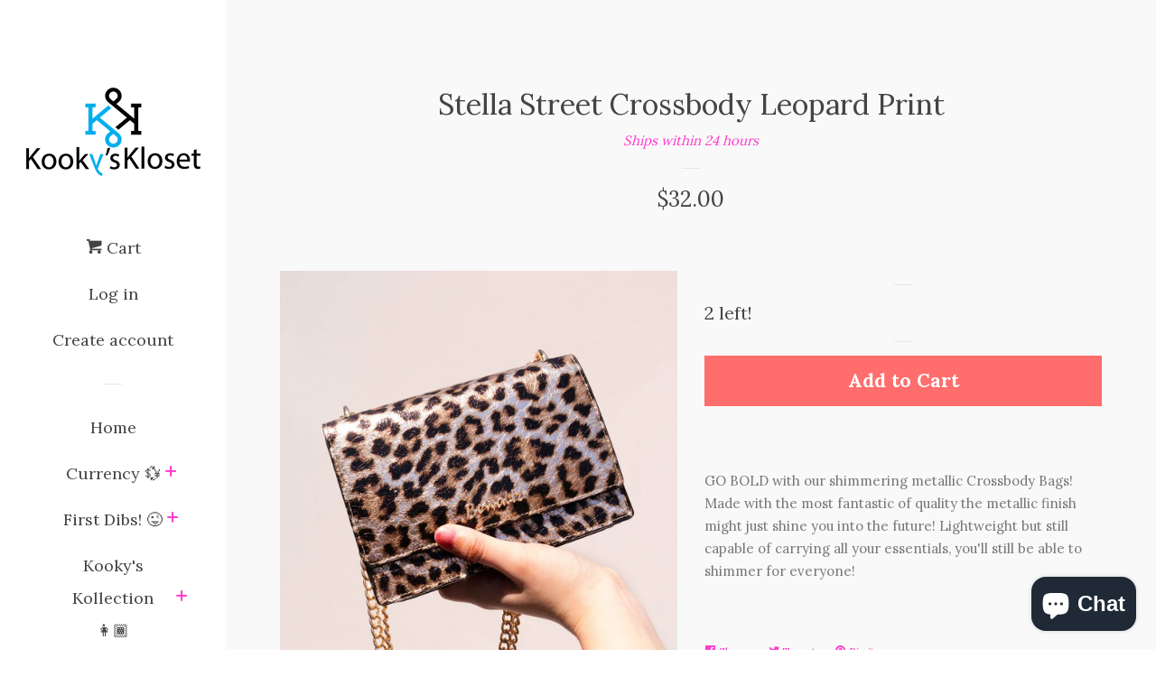

--- FILE ---
content_type: text/html; charset=utf-8
request_url: https://kookyskloset.com/products/stella-street-crossbody-leopard-print
body_size: 25438
content:
<!doctype html>
<!--[if lt IE 7]><html class="no-js lt-ie9 lt-ie8 lt-ie7" lang="en"> <![endif]-->
<!--[if IE 7]><html class="no-js lt-ie9 lt-ie8" lang="en"> <![endif]-->
<!--[if IE 8]><html class="no-js lt-ie9" lang="en"> <![endif]-->
<!--[if IE 9 ]><html class="ie9 no-js"> <![endif]-->
<!--[if (gt IE 9)|!(IE)]><!--> <html class="no-js"> <!--<![endif]-->
<head>

  <!-- Basic page needs ================================================== -->
  <meta charset="utf-8">
  <meta http-equiv="X-UA-Compatible" content="IE=edge,chrome=1">

  

  <!-- Title and description ================================================== -->
  <title>
  Stella Street Crossbody Leopard Print &ndash; Kooky&#39;s Kloset
  </title>

  
  <meta name="description" content="GO BOLD with our shimmering metallic Crossbody Bags! Made with the most fantastic of quality the metallic finish might just shine you into the future! Lightweight but still capable of carrying all your essentials, you&#39;ll still be able to shimmer for everyone!">
  

  <!-- Social meta ================================================== -->
  
<meta property="og:site_name" content="Kooky&#39;s Kloset">

  <!-- Product  -->
  <meta property="og:type" content="product">
  <meta property="og:title" content="Stella Street Crossbody Leopard Print">
  <meta property="og:description" content="GO BOLD with our shimmering metallic Crossbody Bags! Made with the most fantastic of quality the metallic finish might just shine you into the future! Lightweight but still capable of carrying all your essentials, you&#39;ll still be able to shimmer for everyone!">
  
    <meta property="og:image" content="http://kookyskloset.com/cdn/shop/products/763dd261a313ed64f2b0714fea2bf98a717cefde1e969b4ed33661a5e7cecde7_1_grande.jpg?v=1601013336">
    <meta property="og:image:secure_url" content="https://kookyskloset.com/cdn/shop/products/763dd261a313ed64f2b0714fea2bf98a717cefde1e969b4ed33661a5e7cecde7_1_grande.jpg?v=1601013336">
  
    <meta property="og:image" content="http://kookyskloset.com/cdn/shop/products/19ec02f8f67e1e6cf96f4e8de8b18c8db2b9725fb0c6719bece400c1959a6e12_1_grande.jpg?v=1601013337">
    <meta property="og:image:secure_url" content="https://kookyskloset.com/cdn/shop/products/19ec02f8f67e1e6cf96f4e8de8b18c8db2b9725fb0c6719bece400c1959a6e12_1_grande.jpg?v=1601013337">
  
    <meta property="og:image" content="http://kookyskloset.com/cdn/shop/products/dd17a93ddd952d8c7d15616702270cf033b968f3b159b4265c5a4b15accca14b_1_grande.jpg?v=1601013337">
    <meta property="og:image:secure_url" content="https://kookyskloset.com/cdn/shop/products/dd17a93ddd952d8c7d15616702270cf033b968f3b159b4265c5a4b15accca14b_1_grande.jpg?v=1601013337">
  
  <meta property="og:price:amount" content="32.00">
  <meta property="og:price:currency" content="USD">



  <meta property="og:url" content="https://kookyskloset.com/products/stella-street-crossbody-leopard-print">






  <meta name="twitter:card" content="summary">



  <meta name="twitter:title" content="Stella Street Crossbody Leopard Print">
  <meta name="twitter:description" content="GO BOLD with our shimmering metallic Crossbody Bags! Made with the most fantastic of quality the metallic finish might just shine you into the future! Lightweight but still capable of carrying all you">



  <!-- Helpers ================================================== -->
  <link rel="canonical" href="https://kookyskloset.com/products/stella-street-crossbody-leopard-print">
  <meta name="viewport" content="width=device-width, initial-scale=1, shrink-to-fit=no">

  
    <!-- Ajaxify Cart Plugin ================================================== -->
    <link href="//kookyskloset.com/cdn/shop/t/2/assets/ajaxify.scss.css?v=178944830978191539271511967849" rel="stylesheet" type="text/css" media="all" />
  

  <!-- CSS ================================================== -->
  <link href="//kookyskloset.com/cdn/shop/t/2/assets/timber.scss.css?v=15770743535542297061700614174" rel="stylesheet" type="text/css" media="all" />
  
  
  
  <link href="//fonts.googleapis.com/css?family=Lora:400,700" rel="stylesheet" type="text/css" media="all" />


  




  <script>
    window.theme = window.theme || {};

    var theme = {
      cartType: 'drawer',
      moneyFormat: "${{amount}}",
      currentTemplate: 'product',
      variables: {
        mediaQuerySmall: 'screen and (max-width: 480px)',
        bpSmall: false
      }
    }

    document.documentElement.className = document.documentElement.className.replace('no-js', 'js');
  </script>

  <!-- Header hook for plugins ================================================== -->
  <script>window.performance && window.performance.mark && window.performance.mark('shopify.content_for_header.start');</script><meta name="google-site-verification" content="6vzpPqVnYHUxggX_2TZtsZY8uG9SWIZc-ReHB1MzruY">
<meta id="shopify-digital-wallet" name="shopify-digital-wallet" content="/21123641/digital_wallets/dialog">
<meta name="shopify-checkout-api-token" content="efced5ff714065d01343939a9fb50561">
<link rel="alternate" type="application/json+oembed" href="https://kookyskloset.com/products/stella-street-crossbody-leopard-print.oembed">
<script async="async" src="/checkouts/internal/preloads.js?locale=en-US"></script>
<link rel="preconnect" href="https://shop.app" crossorigin="anonymous">
<script async="async" src="https://shop.app/checkouts/internal/preloads.js?locale=en-US&shop_id=21123641" crossorigin="anonymous"></script>
<script id="apple-pay-shop-capabilities" type="application/json">{"shopId":21123641,"countryCode":"US","currencyCode":"USD","merchantCapabilities":["supports3DS"],"merchantId":"gid:\/\/shopify\/Shop\/21123641","merchantName":"Kooky's Kloset","requiredBillingContactFields":["postalAddress","email"],"requiredShippingContactFields":["postalAddress","email"],"shippingType":"shipping","supportedNetworks":["visa","masterCard","amex","discover","elo","jcb"],"total":{"type":"pending","label":"Kooky's Kloset","amount":"1.00"},"shopifyPaymentsEnabled":true,"supportsSubscriptions":true}</script>
<script id="shopify-features" type="application/json">{"accessToken":"efced5ff714065d01343939a9fb50561","betas":["rich-media-storefront-analytics"],"domain":"kookyskloset.com","predictiveSearch":true,"shopId":21123641,"locale":"en"}</script>
<script>var Shopify = Shopify || {};
Shopify.shop = "kookys-kloset.myshopify.com";
Shopify.locale = "en";
Shopify.currency = {"active":"USD","rate":"1.0"};
Shopify.country = "US";
Shopify.theme = {"name":"Pop","id":176504330,"schema_name":"Pop","schema_version":"3.2.0","theme_store_id":719,"role":"main"};
Shopify.theme.handle = "null";
Shopify.theme.style = {"id":null,"handle":null};
Shopify.cdnHost = "kookyskloset.com/cdn";
Shopify.routes = Shopify.routes || {};
Shopify.routes.root = "/";</script>
<script type="module">!function(o){(o.Shopify=o.Shopify||{}).modules=!0}(window);</script>
<script>!function(o){function n(){var o=[];function n(){o.push(Array.prototype.slice.apply(arguments))}return n.q=o,n}var t=o.Shopify=o.Shopify||{};t.loadFeatures=n(),t.autoloadFeatures=n()}(window);</script>
<script>
  window.ShopifyPay = window.ShopifyPay || {};
  window.ShopifyPay.apiHost = "shop.app\/pay";
  window.ShopifyPay.redirectState = null;
</script>
<script id="shop-js-analytics" type="application/json">{"pageType":"product"}</script>
<script defer="defer" async type="module" src="//kookyskloset.com/cdn/shopifycloud/shop-js/modules/v2/client.init-shop-cart-sync_C5BV16lS.en.esm.js"></script>
<script defer="defer" async type="module" src="//kookyskloset.com/cdn/shopifycloud/shop-js/modules/v2/chunk.common_CygWptCX.esm.js"></script>
<script type="module">
  await import("//kookyskloset.com/cdn/shopifycloud/shop-js/modules/v2/client.init-shop-cart-sync_C5BV16lS.en.esm.js");
await import("//kookyskloset.com/cdn/shopifycloud/shop-js/modules/v2/chunk.common_CygWptCX.esm.js");

  window.Shopify.SignInWithShop?.initShopCartSync?.({"fedCMEnabled":true,"windoidEnabled":true});

</script>
<script>
  window.Shopify = window.Shopify || {};
  if (!window.Shopify.featureAssets) window.Shopify.featureAssets = {};
  window.Shopify.featureAssets['shop-js'] = {"shop-cart-sync":["modules/v2/client.shop-cart-sync_ZFArdW7E.en.esm.js","modules/v2/chunk.common_CygWptCX.esm.js"],"init-fed-cm":["modules/v2/client.init-fed-cm_CmiC4vf6.en.esm.js","modules/v2/chunk.common_CygWptCX.esm.js"],"shop-button":["modules/v2/client.shop-button_tlx5R9nI.en.esm.js","modules/v2/chunk.common_CygWptCX.esm.js"],"shop-cash-offers":["modules/v2/client.shop-cash-offers_DOA2yAJr.en.esm.js","modules/v2/chunk.common_CygWptCX.esm.js","modules/v2/chunk.modal_D71HUcav.esm.js"],"init-windoid":["modules/v2/client.init-windoid_sURxWdc1.en.esm.js","modules/v2/chunk.common_CygWptCX.esm.js"],"shop-toast-manager":["modules/v2/client.shop-toast-manager_ClPi3nE9.en.esm.js","modules/v2/chunk.common_CygWptCX.esm.js"],"init-shop-email-lookup-coordinator":["modules/v2/client.init-shop-email-lookup-coordinator_B8hsDcYM.en.esm.js","modules/v2/chunk.common_CygWptCX.esm.js"],"init-shop-cart-sync":["modules/v2/client.init-shop-cart-sync_C5BV16lS.en.esm.js","modules/v2/chunk.common_CygWptCX.esm.js"],"avatar":["modules/v2/client.avatar_BTnouDA3.en.esm.js"],"pay-button":["modules/v2/client.pay-button_FdsNuTd3.en.esm.js","modules/v2/chunk.common_CygWptCX.esm.js"],"init-customer-accounts":["modules/v2/client.init-customer-accounts_DxDtT_ad.en.esm.js","modules/v2/client.shop-login-button_C5VAVYt1.en.esm.js","modules/v2/chunk.common_CygWptCX.esm.js","modules/v2/chunk.modal_D71HUcav.esm.js"],"init-shop-for-new-customer-accounts":["modules/v2/client.init-shop-for-new-customer-accounts_ChsxoAhi.en.esm.js","modules/v2/client.shop-login-button_C5VAVYt1.en.esm.js","modules/v2/chunk.common_CygWptCX.esm.js","modules/v2/chunk.modal_D71HUcav.esm.js"],"shop-login-button":["modules/v2/client.shop-login-button_C5VAVYt1.en.esm.js","modules/v2/chunk.common_CygWptCX.esm.js","modules/v2/chunk.modal_D71HUcav.esm.js"],"init-customer-accounts-sign-up":["modules/v2/client.init-customer-accounts-sign-up_CPSyQ0Tj.en.esm.js","modules/v2/client.shop-login-button_C5VAVYt1.en.esm.js","modules/v2/chunk.common_CygWptCX.esm.js","modules/v2/chunk.modal_D71HUcav.esm.js"],"shop-follow-button":["modules/v2/client.shop-follow-button_Cva4Ekp9.en.esm.js","modules/v2/chunk.common_CygWptCX.esm.js","modules/v2/chunk.modal_D71HUcav.esm.js"],"checkout-modal":["modules/v2/client.checkout-modal_BPM8l0SH.en.esm.js","modules/v2/chunk.common_CygWptCX.esm.js","modules/v2/chunk.modal_D71HUcav.esm.js"],"lead-capture":["modules/v2/client.lead-capture_Bi8yE_yS.en.esm.js","modules/v2/chunk.common_CygWptCX.esm.js","modules/v2/chunk.modal_D71HUcav.esm.js"],"shop-login":["modules/v2/client.shop-login_D6lNrXab.en.esm.js","modules/v2/chunk.common_CygWptCX.esm.js","modules/v2/chunk.modal_D71HUcav.esm.js"],"payment-terms":["modules/v2/client.payment-terms_CZxnsJam.en.esm.js","modules/v2/chunk.common_CygWptCX.esm.js","modules/v2/chunk.modal_D71HUcav.esm.js"]};
</script>
<script>(function() {
  var isLoaded = false;
  function asyncLoad() {
    if (isLoaded) return;
    isLoaded = true;
    var urls = ["https:\/\/instafeed.nfcube.com\/cdn\/0ad3b8d4f5a5abfb0b987ed83ea25ff1.js?shop=kookys-kloset.myshopify.com","https:\/\/a.mailmunch.co\/widgets\/site-902018-196a85f4ff234bd6109277fff0f3cdd5d9aba517.js?shop=kookys-kloset.myshopify.com"];
    for (var i = 0; i < urls.length; i++) {
      var s = document.createElement('script');
      s.type = 'text/javascript';
      s.async = true;
      s.src = urls[i];
      var x = document.getElementsByTagName('script')[0];
      x.parentNode.insertBefore(s, x);
    }
  };
  if(window.attachEvent) {
    window.attachEvent('onload', asyncLoad);
  } else {
    window.addEventListener('load', asyncLoad, false);
  }
})();</script>
<script id="__st">var __st={"a":21123641,"offset":-21600,"reqid":"5a344c37-9402-47d6-85d1-fa040c6d13e6-1768745209","pageurl":"kookyskloset.com\/products\/stella-street-crossbody-leopard-print","u":"bc44f0a5926c","p":"product","rtyp":"product","rid":5693495476389};</script>
<script>window.ShopifyPaypalV4VisibilityTracking = true;</script>
<script id="captcha-bootstrap">!function(){'use strict';const t='contact',e='account',n='new_comment',o=[[t,t],['blogs',n],['comments',n],[t,'customer']],c=[[e,'customer_login'],[e,'guest_login'],[e,'recover_customer_password'],[e,'create_customer']],r=t=>t.map((([t,e])=>`form[action*='/${t}']:not([data-nocaptcha='true']) input[name='form_type'][value='${e}']`)).join(','),a=t=>()=>t?[...document.querySelectorAll(t)].map((t=>t.form)):[];function s(){const t=[...o],e=r(t);return a(e)}const i='password',u='form_key',d=['recaptcha-v3-token','g-recaptcha-response','h-captcha-response',i],f=()=>{try{return window.sessionStorage}catch{return}},m='__shopify_v',_=t=>t.elements[u];function p(t,e,n=!1){try{const o=window.sessionStorage,c=JSON.parse(o.getItem(e)),{data:r}=function(t){const{data:e,action:n}=t;return t[m]||n?{data:e,action:n}:{data:t,action:n}}(c);for(const[e,n]of Object.entries(r))t.elements[e]&&(t.elements[e].value=n);n&&o.removeItem(e)}catch(o){console.error('form repopulation failed',{error:o})}}const l='form_type',E='cptcha';function T(t){t.dataset[E]=!0}const w=window,h=w.document,L='Shopify',v='ce_forms',y='captcha';let A=!1;((t,e)=>{const n=(g='f06e6c50-85a8-45c8-87d0-21a2b65856fe',I='https://cdn.shopify.com/shopifycloud/storefront-forms-hcaptcha/ce_storefront_forms_captcha_hcaptcha.v1.5.2.iife.js',D={infoText:'Protected by hCaptcha',privacyText:'Privacy',termsText:'Terms'},(t,e,n)=>{const o=w[L][v],c=o.bindForm;if(c)return c(t,g,e,D).then(n);var r;o.q.push([[t,g,e,D],n]),r=I,A||(h.body.append(Object.assign(h.createElement('script'),{id:'captcha-provider',async:!0,src:r})),A=!0)});var g,I,D;w[L]=w[L]||{},w[L][v]=w[L][v]||{},w[L][v].q=[],w[L][y]=w[L][y]||{},w[L][y].protect=function(t,e){n(t,void 0,e),T(t)},Object.freeze(w[L][y]),function(t,e,n,w,h,L){const[v,y,A,g]=function(t,e,n){const i=e?o:[],u=t?c:[],d=[...i,...u],f=r(d),m=r(i),_=r(d.filter((([t,e])=>n.includes(e))));return[a(f),a(m),a(_),s()]}(w,h,L),I=t=>{const e=t.target;return e instanceof HTMLFormElement?e:e&&e.form},D=t=>v().includes(t);t.addEventListener('submit',(t=>{const e=I(t);if(!e)return;const n=D(e)&&!e.dataset.hcaptchaBound&&!e.dataset.recaptchaBound,o=_(e),c=g().includes(e)&&(!o||!o.value);(n||c)&&t.preventDefault(),c&&!n&&(function(t){try{if(!f())return;!function(t){const e=f();if(!e)return;const n=_(t);if(!n)return;const o=n.value;o&&e.removeItem(o)}(t);const e=Array.from(Array(32),(()=>Math.random().toString(36)[2])).join('');!function(t,e){_(t)||t.append(Object.assign(document.createElement('input'),{type:'hidden',name:u})),t.elements[u].value=e}(t,e),function(t,e){const n=f();if(!n)return;const o=[...t.querySelectorAll(`input[type='${i}']`)].map((({name:t})=>t)),c=[...d,...o],r={};for(const[a,s]of new FormData(t).entries())c.includes(a)||(r[a]=s);n.setItem(e,JSON.stringify({[m]:1,action:t.action,data:r}))}(t,e)}catch(e){console.error('failed to persist form',e)}}(e),e.submit())}));const S=(t,e)=>{t&&!t.dataset[E]&&(n(t,e.some((e=>e===t))),T(t))};for(const o of['focusin','change'])t.addEventListener(o,(t=>{const e=I(t);D(e)&&S(e,y())}));const B=e.get('form_key'),M=e.get(l),P=B&&M;t.addEventListener('DOMContentLoaded',(()=>{const t=y();if(P)for(const e of t)e.elements[l].value===M&&p(e,B);[...new Set([...A(),...v().filter((t=>'true'===t.dataset.shopifyCaptcha))])].forEach((e=>S(e,t)))}))}(h,new URLSearchParams(w.location.search),n,t,e,['guest_login'])})(!0,!0)}();</script>
<script integrity="sha256-4kQ18oKyAcykRKYeNunJcIwy7WH5gtpwJnB7kiuLZ1E=" data-source-attribution="shopify.loadfeatures" defer="defer" src="//kookyskloset.com/cdn/shopifycloud/storefront/assets/storefront/load_feature-a0a9edcb.js" crossorigin="anonymous"></script>
<script crossorigin="anonymous" defer="defer" src="//kookyskloset.com/cdn/shopifycloud/storefront/assets/shopify_pay/storefront-65b4c6d7.js?v=20250812"></script>
<script data-source-attribution="shopify.dynamic_checkout.dynamic.init">var Shopify=Shopify||{};Shopify.PaymentButton=Shopify.PaymentButton||{isStorefrontPortableWallets:!0,init:function(){window.Shopify.PaymentButton.init=function(){};var t=document.createElement("script");t.src="https://kookyskloset.com/cdn/shopifycloud/portable-wallets/latest/portable-wallets.en.js",t.type="module",document.head.appendChild(t)}};
</script>
<script data-source-attribution="shopify.dynamic_checkout.buyer_consent">
  function portableWalletsHideBuyerConsent(e){var t=document.getElementById("shopify-buyer-consent"),n=document.getElementById("shopify-subscription-policy-button");t&&n&&(t.classList.add("hidden"),t.setAttribute("aria-hidden","true"),n.removeEventListener("click",e))}function portableWalletsShowBuyerConsent(e){var t=document.getElementById("shopify-buyer-consent"),n=document.getElementById("shopify-subscription-policy-button");t&&n&&(t.classList.remove("hidden"),t.removeAttribute("aria-hidden"),n.addEventListener("click",e))}window.Shopify?.PaymentButton&&(window.Shopify.PaymentButton.hideBuyerConsent=portableWalletsHideBuyerConsent,window.Shopify.PaymentButton.showBuyerConsent=portableWalletsShowBuyerConsent);
</script>
<script data-source-attribution="shopify.dynamic_checkout.cart.bootstrap">document.addEventListener("DOMContentLoaded",(function(){function t(){return document.querySelector("shopify-accelerated-checkout-cart, shopify-accelerated-checkout")}if(t())Shopify.PaymentButton.init();else{new MutationObserver((function(e,n){t()&&(Shopify.PaymentButton.init(),n.disconnect())})).observe(document.body,{childList:!0,subtree:!0})}}));
</script>
<link id="shopify-accelerated-checkout-styles" rel="stylesheet" media="screen" href="https://kookyskloset.com/cdn/shopifycloud/portable-wallets/latest/accelerated-checkout-backwards-compat.css" crossorigin="anonymous">
<style id="shopify-accelerated-checkout-cart">
        #shopify-buyer-consent {
  margin-top: 1em;
  display: inline-block;
  width: 100%;
}

#shopify-buyer-consent.hidden {
  display: none;
}

#shopify-subscription-policy-button {
  background: none;
  border: none;
  padding: 0;
  text-decoration: underline;
  font-size: inherit;
  cursor: pointer;
}

#shopify-subscription-policy-button::before {
  box-shadow: none;
}

      </style>

<script>window.performance && window.performance.mark && window.performance.mark('shopify.content_for_header.end');</script>

  

<!--[if lt IE 9]>
<script src="//cdnjs.cloudflare.com/ajax/libs/html5shiv/3.7.2/html5shiv.min.js" type="text/javascript"></script>
<script src="//kookyskloset.com/cdn/shop/t/2/assets/respond.min.js?v=52248677837542619231497937465" type="text/javascript"></script>
<link href="//kookyskloset.com/cdn/shop/t/2/assets/respond-proxy.html" id="respond-proxy" rel="respond-proxy" />
<link href="//kookyskloset.com/search?q=2b1923284eee1ea7368c866f3db8a926" id="respond-redirect" rel="respond-redirect" />
<script src="//kookyskloset.com/search?q=2b1923284eee1ea7368c866f3db8a926" type="text/javascript"></script>
<![endif]-->


  <!--[if (gt IE 9)|!(IE)]><!--><script src="//kookyskloset.com/cdn/shop/t/2/assets/theme.js?v=154520656027207996511512532428" defer="defer"></script><!--<![endif]-->
  <!--[if lte IE 9]><script src="//kookyskloset.com/cdn/shop/t/2/assets/theme.js?v=154520656027207996511512532428"></script><![endif]-->

  
  

  
  <script src="//ajax.googleapis.com/ajax/libs/jquery/2.2.3/jquery.min.js" type="text/javascript"></script>
  <script src="//kookyskloset.com/cdn/shop/t/2/assets/modernizr.min.js?v=520786850485634651497937465" type="text/javascript"></script>

  <!--[if (gt IE 9)|!(IE)]><!--><script src="//kookyskloset.com/cdn/shop/t/2/assets/lazysizes.min.js?v=172743651710887164711497937465" async="async"></script><!--<![endif]-->
  <!--[if lte IE 9]><script src="//kookyskloset.com/cdn/shop/t/2/assets/lazysizes.min.js?v=172743651710887164711497937465"></script><![endif]-->

<script src="https://cdn.shopify.com/extensions/7bc9bb47-adfa-4267-963e-cadee5096caf/inbox-1252/assets/inbox-chat-loader.js" type="text/javascript" defer="defer"></script>
<link href="https://monorail-edge.shopifysvc.com" rel="dns-prefetch">
<script>(function(){if ("sendBeacon" in navigator && "performance" in window) {try {var session_token_from_headers = performance.getEntriesByType('navigation')[0].serverTiming.find(x => x.name == '_s').description;} catch {var session_token_from_headers = undefined;}var session_cookie_matches = document.cookie.match(/_shopify_s=([^;]*)/);var session_token_from_cookie = session_cookie_matches && session_cookie_matches.length === 2 ? session_cookie_matches[1] : "";var session_token = session_token_from_headers || session_token_from_cookie || "";function handle_abandonment_event(e) {var entries = performance.getEntries().filter(function(entry) {return /monorail-edge.shopifysvc.com/.test(entry.name);});if (!window.abandonment_tracked && entries.length === 0) {window.abandonment_tracked = true;var currentMs = Date.now();var navigation_start = performance.timing.navigationStart;var payload = {shop_id: 21123641,url: window.location.href,navigation_start,duration: currentMs - navigation_start,session_token,page_type: "product"};window.navigator.sendBeacon("https://monorail-edge.shopifysvc.com/v1/produce", JSON.stringify({schema_id: "online_store_buyer_site_abandonment/1.1",payload: payload,metadata: {event_created_at_ms: currentMs,event_sent_at_ms: currentMs}}));}}window.addEventListener('pagehide', handle_abandonment_event);}}());</script>
<script id="web-pixels-manager-setup">(function e(e,d,r,n,o){if(void 0===o&&(o={}),!Boolean(null===(a=null===(i=window.Shopify)||void 0===i?void 0:i.analytics)||void 0===a?void 0:a.replayQueue)){var i,a;window.Shopify=window.Shopify||{};var t=window.Shopify;t.analytics=t.analytics||{};var s=t.analytics;s.replayQueue=[],s.publish=function(e,d,r){return s.replayQueue.push([e,d,r]),!0};try{self.performance.mark("wpm:start")}catch(e){}var l=function(){var e={modern:/Edge?\/(1{2}[4-9]|1[2-9]\d|[2-9]\d{2}|\d{4,})\.\d+(\.\d+|)|Firefox\/(1{2}[4-9]|1[2-9]\d|[2-9]\d{2}|\d{4,})\.\d+(\.\d+|)|Chrom(ium|e)\/(9{2}|\d{3,})\.\d+(\.\d+|)|(Maci|X1{2}).+ Version\/(15\.\d+|(1[6-9]|[2-9]\d|\d{3,})\.\d+)([,.]\d+|)( \(\w+\)|)( Mobile\/\w+|) Safari\/|Chrome.+OPR\/(9{2}|\d{3,})\.\d+\.\d+|(CPU[ +]OS|iPhone[ +]OS|CPU[ +]iPhone|CPU IPhone OS|CPU iPad OS)[ +]+(15[._]\d+|(1[6-9]|[2-9]\d|\d{3,})[._]\d+)([._]\d+|)|Android:?[ /-](13[3-9]|1[4-9]\d|[2-9]\d{2}|\d{4,})(\.\d+|)(\.\d+|)|Android.+Firefox\/(13[5-9]|1[4-9]\d|[2-9]\d{2}|\d{4,})\.\d+(\.\d+|)|Android.+Chrom(ium|e)\/(13[3-9]|1[4-9]\d|[2-9]\d{2}|\d{4,})\.\d+(\.\d+|)|SamsungBrowser\/([2-9]\d|\d{3,})\.\d+/,legacy:/Edge?\/(1[6-9]|[2-9]\d|\d{3,})\.\d+(\.\d+|)|Firefox\/(5[4-9]|[6-9]\d|\d{3,})\.\d+(\.\d+|)|Chrom(ium|e)\/(5[1-9]|[6-9]\d|\d{3,})\.\d+(\.\d+|)([\d.]+$|.*Safari\/(?![\d.]+ Edge\/[\d.]+$))|(Maci|X1{2}).+ Version\/(10\.\d+|(1[1-9]|[2-9]\d|\d{3,})\.\d+)([,.]\d+|)( \(\w+\)|)( Mobile\/\w+|) Safari\/|Chrome.+OPR\/(3[89]|[4-9]\d|\d{3,})\.\d+\.\d+|(CPU[ +]OS|iPhone[ +]OS|CPU[ +]iPhone|CPU IPhone OS|CPU iPad OS)[ +]+(10[._]\d+|(1[1-9]|[2-9]\d|\d{3,})[._]\d+)([._]\d+|)|Android:?[ /-](13[3-9]|1[4-9]\d|[2-9]\d{2}|\d{4,})(\.\d+|)(\.\d+|)|Mobile Safari.+OPR\/([89]\d|\d{3,})\.\d+\.\d+|Android.+Firefox\/(13[5-9]|1[4-9]\d|[2-9]\d{2}|\d{4,})\.\d+(\.\d+|)|Android.+Chrom(ium|e)\/(13[3-9]|1[4-9]\d|[2-9]\d{2}|\d{4,})\.\d+(\.\d+|)|Android.+(UC? ?Browser|UCWEB|U3)[ /]?(15\.([5-9]|\d{2,})|(1[6-9]|[2-9]\d|\d{3,})\.\d+)\.\d+|SamsungBrowser\/(5\.\d+|([6-9]|\d{2,})\.\d+)|Android.+MQ{2}Browser\/(14(\.(9|\d{2,})|)|(1[5-9]|[2-9]\d|\d{3,})(\.\d+|))(\.\d+|)|K[Aa][Ii]OS\/(3\.\d+|([4-9]|\d{2,})\.\d+)(\.\d+|)/},d=e.modern,r=e.legacy,n=navigator.userAgent;return n.match(d)?"modern":n.match(r)?"legacy":"unknown"}(),u="modern"===l?"modern":"legacy",c=(null!=n?n:{modern:"",legacy:""})[u],f=function(e){return[e.baseUrl,"/wpm","/b",e.hashVersion,"modern"===e.buildTarget?"m":"l",".js"].join("")}({baseUrl:d,hashVersion:r,buildTarget:u}),m=function(e){var d=e.version,r=e.bundleTarget,n=e.surface,o=e.pageUrl,i=e.monorailEndpoint;return{emit:function(e){var a=e.status,t=e.errorMsg,s=(new Date).getTime(),l=JSON.stringify({metadata:{event_sent_at_ms:s},events:[{schema_id:"web_pixels_manager_load/3.1",payload:{version:d,bundle_target:r,page_url:o,status:a,surface:n,error_msg:t},metadata:{event_created_at_ms:s}}]});if(!i)return console&&console.warn&&console.warn("[Web Pixels Manager] No Monorail endpoint provided, skipping logging."),!1;try{return self.navigator.sendBeacon.bind(self.navigator)(i,l)}catch(e){}var u=new XMLHttpRequest;try{return u.open("POST",i,!0),u.setRequestHeader("Content-Type","text/plain"),u.send(l),!0}catch(e){return console&&console.warn&&console.warn("[Web Pixels Manager] Got an unhandled error while logging to Monorail."),!1}}}}({version:r,bundleTarget:l,surface:e.surface,pageUrl:self.location.href,monorailEndpoint:e.monorailEndpoint});try{o.browserTarget=l,function(e){var d=e.src,r=e.async,n=void 0===r||r,o=e.onload,i=e.onerror,a=e.sri,t=e.scriptDataAttributes,s=void 0===t?{}:t,l=document.createElement("script"),u=document.querySelector("head"),c=document.querySelector("body");if(l.async=n,l.src=d,a&&(l.integrity=a,l.crossOrigin="anonymous"),s)for(var f in s)if(Object.prototype.hasOwnProperty.call(s,f))try{l.dataset[f]=s[f]}catch(e){}if(o&&l.addEventListener("load",o),i&&l.addEventListener("error",i),u)u.appendChild(l);else{if(!c)throw new Error("Did not find a head or body element to append the script");c.appendChild(l)}}({src:f,async:!0,onload:function(){if(!function(){var e,d;return Boolean(null===(d=null===(e=window.Shopify)||void 0===e?void 0:e.analytics)||void 0===d?void 0:d.initialized)}()){var d=window.webPixelsManager.init(e)||void 0;if(d){var r=window.Shopify.analytics;r.replayQueue.forEach((function(e){var r=e[0],n=e[1],o=e[2];d.publishCustomEvent(r,n,o)})),r.replayQueue=[],r.publish=d.publishCustomEvent,r.visitor=d.visitor,r.initialized=!0}}},onerror:function(){return m.emit({status:"failed",errorMsg:"".concat(f," has failed to load")})},sri:function(e){var d=/^sha384-[A-Za-z0-9+/=]+$/;return"string"==typeof e&&d.test(e)}(c)?c:"",scriptDataAttributes:o}),m.emit({status:"loading"})}catch(e){m.emit({status:"failed",errorMsg:(null==e?void 0:e.message)||"Unknown error"})}}})({shopId: 21123641,storefrontBaseUrl: "https://kookyskloset.com",extensionsBaseUrl: "https://extensions.shopifycdn.com/cdn/shopifycloud/web-pixels-manager",monorailEndpoint: "https://monorail-edge.shopifysvc.com/unstable/produce_batch",surface: "storefront-renderer",enabledBetaFlags: ["2dca8a86"],webPixelsConfigList: [{"id":"580845733","configuration":"{\"config\":\"{\\\"pixel_id\\\":\\\"AW-693367516\\\",\\\"target_country\\\":\\\"US\\\",\\\"gtag_events\\\":[{\\\"type\\\":\\\"search\\\",\\\"action_label\\\":\\\"AW-693367516\\\/_EzrCLy5yrYBENzlz8oC\\\"},{\\\"type\\\":\\\"begin_checkout\\\",\\\"action_label\\\":\\\"AW-693367516\\\/Mi5UCLm5yrYBENzlz8oC\\\"},{\\\"type\\\":\\\"view_item\\\",\\\"action_label\\\":[\\\"AW-693367516\\\/6sNSCLO5yrYBENzlz8oC\\\",\\\"MC-4LPD9L5N75\\\"]},{\\\"type\\\":\\\"purchase\\\",\\\"action_label\\\":[\\\"AW-693367516\\\/-0IgCJGyyrYBENzlz8oC\\\",\\\"MC-4LPD9L5N75\\\"]},{\\\"type\\\":\\\"page_view\\\",\\\"action_label\\\":[\\\"AW-693367516\\\/lQMmCI6yyrYBENzlz8oC\\\",\\\"MC-4LPD9L5N75\\\"]},{\\\"type\\\":\\\"add_payment_info\\\",\\\"action_label\\\":\\\"AW-693367516\\\/3DBFCL-5yrYBENzlz8oC\\\"},{\\\"type\\\":\\\"add_to_cart\\\",\\\"action_label\\\":\\\"AW-693367516\\\/8bziCLa5yrYBENzlz8oC\\\"}],\\\"enable_monitoring_mode\\\":false}\"}","eventPayloadVersion":"v1","runtimeContext":"OPEN","scriptVersion":"b2a88bafab3e21179ed38636efcd8a93","type":"APP","apiClientId":1780363,"privacyPurposes":[],"dataSharingAdjustments":{"protectedCustomerApprovalScopes":["read_customer_address","read_customer_email","read_customer_name","read_customer_personal_data","read_customer_phone"]}},{"id":"235143333","configuration":"{\"pixel_id\":\"337475894138099\",\"pixel_type\":\"facebook_pixel\",\"metaapp_system_user_token\":\"-\"}","eventPayloadVersion":"v1","runtimeContext":"OPEN","scriptVersion":"ca16bc87fe92b6042fbaa3acc2fbdaa6","type":"APP","apiClientId":2329312,"privacyPurposes":["ANALYTICS","MARKETING","SALE_OF_DATA"],"dataSharingAdjustments":{"protectedCustomerApprovalScopes":["read_customer_address","read_customer_email","read_customer_name","read_customer_personal_data","read_customer_phone"]}},{"id":"shopify-app-pixel","configuration":"{}","eventPayloadVersion":"v1","runtimeContext":"STRICT","scriptVersion":"0450","apiClientId":"shopify-pixel","type":"APP","privacyPurposes":["ANALYTICS","MARKETING"]},{"id":"shopify-custom-pixel","eventPayloadVersion":"v1","runtimeContext":"LAX","scriptVersion":"0450","apiClientId":"shopify-pixel","type":"CUSTOM","privacyPurposes":["ANALYTICS","MARKETING"]}],isMerchantRequest: false,initData: {"shop":{"name":"Kooky's Kloset","paymentSettings":{"currencyCode":"USD"},"myshopifyDomain":"kookys-kloset.myshopify.com","countryCode":"US","storefrontUrl":"https:\/\/kookyskloset.com"},"customer":null,"cart":null,"checkout":null,"productVariants":[{"price":{"amount":32.0,"currencyCode":"USD"},"product":{"title":"Stella Street Crossbody Leopard Print","vendor":"Ships within 24 hours","id":"5693495476389","untranslatedTitle":"Stella Street Crossbody Leopard Print","url":"\/products\/stella-street-crossbody-leopard-print","type":""},"id":"36378314703013","image":{"src":"\/\/kookyskloset.com\/cdn\/shop\/products\/763dd261a313ed64f2b0714fea2bf98a717cefde1e969b4ed33661a5e7cecde7_1.jpg?v=1601013336"},"sku":"Faire-Bewaltz-$16","title":"Default Title","untranslatedTitle":"Default Title"}],"purchasingCompany":null},},"https://kookyskloset.com/cdn","fcfee988w5aeb613cpc8e4bc33m6693e112",{"modern":"","legacy":""},{"shopId":"21123641","storefrontBaseUrl":"https:\/\/kookyskloset.com","extensionBaseUrl":"https:\/\/extensions.shopifycdn.com\/cdn\/shopifycloud\/web-pixels-manager","surface":"storefront-renderer","enabledBetaFlags":"[\"2dca8a86\"]","isMerchantRequest":"false","hashVersion":"fcfee988w5aeb613cpc8e4bc33m6693e112","publish":"custom","events":"[[\"page_viewed\",{}],[\"product_viewed\",{\"productVariant\":{\"price\":{\"amount\":32.0,\"currencyCode\":\"USD\"},\"product\":{\"title\":\"Stella Street Crossbody Leopard Print\",\"vendor\":\"Ships within 24 hours\",\"id\":\"5693495476389\",\"untranslatedTitle\":\"Stella Street Crossbody Leopard Print\",\"url\":\"\/products\/stella-street-crossbody-leopard-print\",\"type\":\"\"},\"id\":\"36378314703013\",\"image\":{\"src\":\"\/\/kookyskloset.com\/cdn\/shop\/products\/763dd261a313ed64f2b0714fea2bf98a717cefde1e969b4ed33661a5e7cecde7_1.jpg?v=1601013336\"},\"sku\":\"Faire-Bewaltz-$16\",\"title\":\"Default Title\",\"untranslatedTitle\":\"Default Title\"}}]]"});</script><script>
  window.ShopifyAnalytics = window.ShopifyAnalytics || {};
  window.ShopifyAnalytics.meta = window.ShopifyAnalytics.meta || {};
  window.ShopifyAnalytics.meta.currency = 'USD';
  var meta = {"product":{"id":5693495476389,"gid":"gid:\/\/shopify\/Product\/5693495476389","vendor":"Ships within 24 hours","type":"","handle":"stella-street-crossbody-leopard-print","variants":[{"id":36378314703013,"price":3200,"name":"Stella Street Crossbody Leopard Print","public_title":null,"sku":"Faire-Bewaltz-$16"}],"remote":false},"page":{"pageType":"product","resourceType":"product","resourceId":5693495476389,"requestId":"5a344c37-9402-47d6-85d1-fa040c6d13e6-1768745209"}};
  for (var attr in meta) {
    window.ShopifyAnalytics.meta[attr] = meta[attr];
  }
</script>
<script class="analytics">
  (function () {
    var customDocumentWrite = function(content) {
      var jquery = null;

      if (window.jQuery) {
        jquery = window.jQuery;
      } else if (window.Checkout && window.Checkout.$) {
        jquery = window.Checkout.$;
      }

      if (jquery) {
        jquery('body').append(content);
      }
    };

    var hasLoggedConversion = function(token) {
      if (token) {
        return document.cookie.indexOf('loggedConversion=' + token) !== -1;
      }
      return false;
    }

    var setCookieIfConversion = function(token) {
      if (token) {
        var twoMonthsFromNow = new Date(Date.now());
        twoMonthsFromNow.setMonth(twoMonthsFromNow.getMonth() + 2);

        document.cookie = 'loggedConversion=' + token + '; expires=' + twoMonthsFromNow;
      }
    }

    var trekkie = window.ShopifyAnalytics.lib = window.trekkie = window.trekkie || [];
    if (trekkie.integrations) {
      return;
    }
    trekkie.methods = [
      'identify',
      'page',
      'ready',
      'track',
      'trackForm',
      'trackLink'
    ];
    trekkie.factory = function(method) {
      return function() {
        var args = Array.prototype.slice.call(arguments);
        args.unshift(method);
        trekkie.push(args);
        return trekkie;
      };
    };
    for (var i = 0; i < trekkie.methods.length; i++) {
      var key = trekkie.methods[i];
      trekkie[key] = trekkie.factory(key);
    }
    trekkie.load = function(config) {
      trekkie.config = config || {};
      trekkie.config.initialDocumentCookie = document.cookie;
      var first = document.getElementsByTagName('script')[0];
      var script = document.createElement('script');
      script.type = 'text/javascript';
      script.onerror = function(e) {
        var scriptFallback = document.createElement('script');
        scriptFallback.type = 'text/javascript';
        scriptFallback.onerror = function(error) {
                var Monorail = {
      produce: function produce(monorailDomain, schemaId, payload) {
        var currentMs = new Date().getTime();
        var event = {
          schema_id: schemaId,
          payload: payload,
          metadata: {
            event_created_at_ms: currentMs,
            event_sent_at_ms: currentMs
          }
        };
        return Monorail.sendRequest("https://" + monorailDomain + "/v1/produce", JSON.stringify(event));
      },
      sendRequest: function sendRequest(endpointUrl, payload) {
        // Try the sendBeacon API
        if (window && window.navigator && typeof window.navigator.sendBeacon === 'function' && typeof window.Blob === 'function' && !Monorail.isIos12()) {
          var blobData = new window.Blob([payload], {
            type: 'text/plain'
          });

          if (window.navigator.sendBeacon(endpointUrl, blobData)) {
            return true;
          } // sendBeacon was not successful

        } // XHR beacon

        var xhr = new XMLHttpRequest();

        try {
          xhr.open('POST', endpointUrl);
          xhr.setRequestHeader('Content-Type', 'text/plain');
          xhr.send(payload);
        } catch (e) {
          console.log(e);
        }

        return false;
      },
      isIos12: function isIos12() {
        return window.navigator.userAgent.lastIndexOf('iPhone; CPU iPhone OS 12_') !== -1 || window.navigator.userAgent.lastIndexOf('iPad; CPU OS 12_') !== -1;
      }
    };
    Monorail.produce('monorail-edge.shopifysvc.com',
      'trekkie_storefront_load_errors/1.1',
      {shop_id: 21123641,
      theme_id: 176504330,
      app_name: "storefront",
      context_url: window.location.href,
      source_url: "//kookyskloset.com/cdn/s/trekkie.storefront.cd680fe47e6c39ca5d5df5f0a32d569bc48c0f27.min.js"});

        };
        scriptFallback.async = true;
        scriptFallback.src = '//kookyskloset.com/cdn/s/trekkie.storefront.cd680fe47e6c39ca5d5df5f0a32d569bc48c0f27.min.js';
        first.parentNode.insertBefore(scriptFallback, first);
      };
      script.async = true;
      script.src = '//kookyskloset.com/cdn/s/trekkie.storefront.cd680fe47e6c39ca5d5df5f0a32d569bc48c0f27.min.js';
      first.parentNode.insertBefore(script, first);
    };
    trekkie.load(
      {"Trekkie":{"appName":"storefront","development":false,"defaultAttributes":{"shopId":21123641,"isMerchantRequest":null,"themeId":176504330,"themeCityHash":"1081418984683345718","contentLanguage":"en","currency":"USD","eventMetadataId":"00de29b5-390c-48c1-bc1b-0817879e35fe"},"isServerSideCookieWritingEnabled":true,"monorailRegion":"shop_domain","enabledBetaFlags":["65f19447"]},"Session Attribution":{},"S2S":{"facebookCapiEnabled":true,"source":"trekkie-storefront-renderer","apiClientId":580111}}
    );

    var loaded = false;
    trekkie.ready(function() {
      if (loaded) return;
      loaded = true;

      window.ShopifyAnalytics.lib = window.trekkie;

      var originalDocumentWrite = document.write;
      document.write = customDocumentWrite;
      try { window.ShopifyAnalytics.merchantGoogleAnalytics.call(this); } catch(error) {};
      document.write = originalDocumentWrite;

      window.ShopifyAnalytics.lib.page(null,{"pageType":"product","resourceType":"product","resourceId":5693495476389,"requestId":"5a344c37-9402-47d6-85d1-fa040c6d13e6-1768745209","shopifyEmitted":true});

      var match = window.location.pathname.match(/checkouts\/(.+)\/(thank_you|post_purchase)/)
      var token = match? match[1]: undefined;
      if (!hasLoggedConversion(token)) {
        setCookieIfConversion(token);
        window.ShopifyAnalytics.lib.track("Viewed Product",{"currency":"USD","variantId":36378314703013,"productId":5693495476389,"productGid":"gid:\/\/shopify\/Product\/5693495476389","name":"Stella Street Crossbody Leopard Print","price":"32.00","sku":"Faire-Bewaltz-$16","brand":"Ships within 24 hours","variant":null,"category":"","nonInteraction":true,"remote":false},undefined,undefined,{"shopifyEmitted":true});
      window.ShopifyAnalytics.lib.track("monorail:\/\/trekkie_storefront_viewed_product\/1.1",{"currency":"USD","variantId":36378314703013,"productId":5693495476389,"productGid":"gid:\/\/shopify\/Product\/5693495476389","name":"Stella Street Crossbody Leopard Print","price":"32.00","sku":"Faire-Bewaltz-$16","brand":"Ships within 24 hours","variant":null,"category":"","nonInteraction":true,"remote":false,"referer":"https:\/\/kookyskloset.com\/products\/stella-street-crossbody-leopard-print"});
      }
    });


        var eventsListenerScript = document.createElement('script');
        eventsListenerScript.async = true;
        eventsListenerScript.src = "//kookyskloset.com/cdn/shopifycloud/storefront/assets/shop_events_listener-3da45d37.js";
        document.getElementsByTagName('head')[0].appendChild(eventsListenerScript);

})();</script>
<script
  defer
  src="https://kookyskloset.com/cdn/shopifycloud/perf-kit/shopify-perf-kit-3.0.4.min.js"
  data-application="storefront-renderer"
  data-shop-id="21123641"
  data-render-region="gcp-us-central1"
  data-page-type="product"
  data-theme-instance-id="176504330"
  data-theme-name="Pop"
  data-theme-version="3.2.0"
  data-monorail-region="shop_domain"
  data-resource-timing-sampling-rate="10"
  data-shs="true"
  data-shs-beacon="true"
  data-shs-export-with-fetch="true"
  data-shs-logs-sample-rate="1"
  data-shs-beacon-endpoint="https://kookyskloset.com/api/collect"
></script>
</head>


<body id="stella-street-crossbody-leopard-print" class="template-product" >

  <div id="shopify-section-header" class="shopify-section">





<style>
.site-header {
  
}

@media screen and (max-width: 1024px) {
  .site-header {
    height: 70px;
  }
}



@media screen and (min-width: 1025px) {
  .main-content {
    margin: 90px 0 0 0;
  }

  .site-header {
    height: 100%;
    width: 250px;
    overflow-y: auto;
    left: 0;
    position: fixed;
  }
}

.nav-mobile {
  width: 250px;
}

.page-move--nav .page-element {
  left: 250px;
}

@media screen and (min-width: 1025px) {
  .page-wrapper {
    left: 250px;
    width: calc(100% - 250px);
  }
}

.supports-csstransforms .page-move--nav .page-element {
  left: 0;
  -webkit-transform: translateX(250px);
  -moz-transform: translateX(250px);
  -ms-transform: translateX(250px);
  -o-transform: translateX(250px);
  transform: translateX(250px);
}

@media screen and (min-width: 1025px) {
  .supports-csstransforms .page-move--cart .page-element {
    left: calc(250px / 2);
  }
}

@media screen and (max-width: 1024px) {
  .page-wrapper {
    top: 70px;
  }
}

.page-move--nav .ajaxify-drawer {
  right: -250px;
}

.supports-csstransforms .page-move--nav .ajaxify-drawer {
  right: 0;
  -webkit-transform: translateX(250px);
  -moz-transform: translateX(250px);
  -ms-transform: translateX(250px);
  -o-transform: translateX(250px);
  transform: translateX(250px);
}

@media screen and (max-width: 1024px) {
  .header-logo img {
    max-height: 40px;
  }
}

@media screen and (min-width: 1025px) {
  .header-logo img {
    max-height: none;
  }
}

.nav-bar {
  height: 70px;
}

@media screen and (max-width: 1024px) {
  .cart-toggle,
  .nav-toggle {
    height: 70px;
  }
}
</style>



<div class="nav-mobile">
  <nav class="nav-bar" role="navigation">
    <div class="wrapper">
      



<ul class="site-nav" id="accessibleNav">
  
  
    

    
    
      
        <li >
          <a href="/" class="site-nav__link site-nav__linknodrop">Home</a>
        </li>
      
    
  
    

    
    
    
      <li class="site-nav--has-dropdown" aria-haspopup="true">
        <div class="grid--full">
          <div class="grid-item large--one-whole">
            <a href="#" class="site-nav__linkdrop site-nav__label icon-fallback-text ">
              Currency 💱
            </a>
            <button type="button" class="btn site-nav__dropdown-icon--open site-nav__dropdown-toggle icon-fallback-text medium-down--hide">
              <span class="icon icon-plus" aria-hidden="true"></span>
              <span class="fallback-text">expand</span>
            </button>
            <button type="button" class="btn site-nav__dropdown-icon--close site-nav__dropdown-toggle icon-fallback-text medium-down--hide">
              <span class="icon icon-minus" aria-hidden="true"></span>
              <span class="fallback-text">collapse</span>
            </button>
            <button type="button" class="btn site-nav__dropdown-icon--open site-nav__dropdown-toggle large--hide icon-fallback-text">
              <span class="icon icon-chevron-down" aria-hidden="true"></span>
              <span class="fallback-text">expand</span>
            </button>
            <button type="button" class="btn site-nav__dropdown-icon--close site-nav__dropdown-toggle large--hide icon-fallback-text">
              <span class="icon icon-chevron-up" aria-hidden="true"></span>
              <span class="fallback-text">collapse</span>
            </button>

          </div>
        </div>
        <ul class="site-nav__dropdown">
          
            <li >
              <a href="https://kookyskloset.com/?currency=USD" class="site-nav__link">United States Dollar (USD)</a>
            </li>
          
            <li >
              <a href="https://kookyskloset.com/?currency=CAD" class="site-nav__link">Australian Dollar (AUD)</a>
            </li>
          
            <li >
              <a href="https://kookyskloset.com/?currency=CAD" class="site-nav__link">Canadian Dollar (CAD)</a>
            </li>
          
            <li >
              <a href="https://kookyskloset.com/?currency=GBP" class="site-nav__link">British Pound (GBP)</a>
            </li>
          
            <li >
              <a href="https://kookyskloset.com/?currency=DKK" class="site-nav__link">Denmark Krone (DKK)</a>
            </li>
          
            <li >
              <a href="https://kookyskloset.com/?currency=HKD" class="site-nav__link">Hong Kong Dollar (HKD)</a>
            </li>
          
            <li >
              <a href="https://kookyskloset.com/?currency=EUR" class="site-nav__link">Euro (EUR)</a>
            </li>
          
            <li >
              <a href="https://kookyskloset.com/?currency=JPY" class="site-nav__link">Japanese Yen (JPY)</a>
            </li>
          
            <li >
              <a href="https://kookyskloset.com/?currency=NZD" class="site-nav__link">New Zealand Dollar (NZD)</a>
            </li>
          
            <li >
              <a href="https://kookyskloset.com/?currency=SGD" class="site-nav__link">Singapore (SGD)</a>
            </li>
          
        </ul>
      </li>
    
  
    

    
    
    
      <li class="site-nav--has-dropdown" aria-haspopup="true">
        <div class="grid--full">
          <div class="grid-item large--one-whole">
            <a href="#" class="site-nav__linkdrop site-nav__label icon-fallback-text ">
              First Dibs! 😜
            </a>
            <button type="button" class="btn site-nav__dropdown-icon--open site-nav__dropdown-toggle icon-fallback-text medium-down--hide">
              <span class="icon icon-plus" aria-hidden="true"></span>
              <span class="fallback-text">expand</span>
            </button>
            <button type="button" class="btn site-nav__dropdown-icon--close site-nav__dropdown-toggle icon-fallback-text medium-down--hide">
              <span class="icon icon-minus" aria-hidden="true"></span>
              <span class="fallback-text">collapse</span>
            </button>
            <button type="button" class="btn site-nav__dropdown-icon--open site-nav__dropdown-toggle large--hide icon-fallback-text">
              <span class="icon icon-chevron-down" aria-hidden="true"></span>
              <span class="fallback-text">expand</span>
            </button>
            <button type="button" class="btn site-nav__dropdown-icon--close site-nav__dropdown-toggle large--hide icon-fallback-text">
              <span class="icon icon-chevron-up" aria-hidden="true"></span>
              <span class="fallback-text">collapse</span>
            </button>

          </div>
        </div>
        <ul class="site-nav__dropdown">
          
            <li >
              <a href="/collections/cat-dogma" class="site-nav__link">Cat &amp; Dogma</a>
            </li>
          
            <li >
              <a href="/collections/fun-club" class="site-nav__link">FUN CLUB</a>
            </li>
          
            <li >
              <a href="/collections/itzy-ritzy" class="site-nav__link">Itzy Ritzy</a>
            </li>
          
            <li >
              <a href="/collections/no-shrinking-violet" class="site-nav__link">No Shrinking Violet </a>
            </li>
          
            <li >
              <a href="/collections/the-burlap-bag" class="site-nav__link">The Burlap Bag</a>
            </li>
          
            <li >
              <a href="/collections/trendy-baby-moc-shop" class="site-nav__link">Trendy Baby Mocc Shop</a>
            </li>
          
        </ul>
      </li>
    
  
    

    
    
    
      <li class="site-nav--has-dropdown" aria-haspopup="true">
        <div class="grid--full">
          <div class="grid-item large--one-whole">
            <a href="#" class="site-nav__linkdrop site-nav__label icon-fallback-text ">
              Kooky's Kollection 👩🏾
            </a>
            <button type="button" class="btn site-nav__dropdown-icon--open site-nav__dropdown-toggle icon-fallback-text medium-down--hide">
              <span class="icon icon-plus" aria-hidden="true"></span>
              <span class="fallback-text">expand</span>
            </button>
            <button type="button" class="btn site-nav__dropdown-icon--close site-nav__dropdown-toggle icon-fallback-text medium-down--hide">
              <span class="icon icon-minus" aria-hidden="true"></span>
              <span class="fallback-text">collapse</span>
            </button>
            <button type="button" class="btn site-nav__dropdown-icon--open site-nav__dropdown-toggle large--hide icon-fallback-text">
              <span class="icon icon-chevron-down" aria-hidden="true"></span>
              <span class="fallback-text">expand</span>
            </button>
            <button type="button" class="btn site-nav__dropdown-icon--close site-nav__dropdown-toggle large--hide icon-fallback-text">
              <span class="icon icon-chevron-up" aria-hidden="true"></span>
              <span class="fallback-text">collapse</span>
            </button>

          </div>
        </div>
        <ul class="site-nav__dropdown">
          
            <li >
              <a href="/collections/womens-accessories" class="site-nav__link">Accessories 🕶 </a>
            </li>
          
            <li >
              <a href="/collections/women-bags" class="site-nav__link">Bags 👜</a>
            </li>
          
            <li >
              <a href="/collections/beauty" class="site-nav__link">Beauty 💅</a>
            </li>
          
            <li >
              <a href="/collections/womens-bodysuits" class="site-nav__link">Bodysuits </a>
            </li>
          
            <li >
              <a href="/collections/womens-bottom" class="site-nav__link">Bottoms 👖</a>
            </li>
          
            <li >
              <a href="/collections/car-accessories" class="site-nav__link">Car Accessories 🚘 </a>
            </li>
          
            <li >
              <a href="/collections/womens-suit" class="site-nav__link">Catsuits</a>
            </li>
          
            <li >
              <a href="/collections/womens-dresses" class="site-nav__link">Dresses 👗</a>
            </li>
          
            <li >
              <a href="/collections/womens-hygiene" class="site-nav__link">Hygiene 🧼 </a>
            </li>
          
            <li >
              <a href="/collections/womens-lingerie" class="site-nav__link">Lingerie 🩱</a>
            </li>
          
            <li >
              <a href="/collections/women-masks" class="site-nav__link">Masks 😷 </a>
            </li>
          
            <li >
              <a href="/collections/womens-outawear" class="site-nav__link">Outerwear 🧥</a>
            </li>
          
            <li >
              <a href="/collections/womens-overalls" class="site-nav__link">Overalls</a>
            </li>
          
            <li >
              <a href="/collections/women-sets" class="site-nav__link">Sets</a>
            </li>
          
            <li >
              <a href="/collections/womens-shoes" class="site-nav__link">Shoes 👠</a>
            </li>
          
            <li >
              <a href="/collections/womens-swim" class="site-nav__link">Swim 👙</a>
            </li>
          
            <li >
              <a href="/collections/womens-top" class="site-nav__link">Tops 👕</a>
            </li>
          
        </ul>
      </li>
    
  
    

    
    
    
      <li class="site-nav--has-dropdown" aria-haspopup="true">
        <div class="grid--full">
          <div class="grid-item large--one-whole">
            <a href="#" class="site-nav__linkdrop site-nav__label icon-fallback-text ">
              NewNew's Kollection 👧🏽
            </a>
            <button type="button" class="btn site-nav__dropdown-icon--open site-nav__dropdown-toggle icon-fallback-text medium-down--hide">
              <span class="icon icon-plus" aria-hidden="true"></span>
              <span class="fallback-text">expand</span>
            </button>
            <button type="button" class="btn site-nav__dropdown-icon--close site-nav__dropdown-toggle icon-fallback-text medium-down--hide">
              <span class="icon icon-minus" aria-hidden="true"></span>
              <span class="fallback-text">collapse</span>
            </button>
            <button type="button" class="btn site-nav__dropdown-icon--open site-nav__dropdown-toggle large--hide icon-fallback-text">
              <span class="icon icon-chevron-down" aria-hidden="true"></span>
              <span class="fallback-text">expand</span>
            </button>
            <button type="button" class="btn site-nav__dropdown-icon--close site-nav__dropdown-toggle large--hide icon-fallback-text">
              <span class="icon icon-chevron-up" aria-hidden="true"></span>
              <span class="fallback-text">collapse</span>
            </button>

          </div>
        </div>
        <ul class="site-nav__dropdown">
          
            <li >
              <a href="/collections/kids-accessories" class="site-nav__link">Accessories </a>
            </li>
          
            <li >
              <a href="/collections/tops" class="site-nav__link">Tops</a>
            </li>
          
            <li >
              <a href="/collections/kids-bottom" class="site-nav__link">Bottoms</a>
            </li>
          
            <li >
              <a href="/collections/kids-dresses" class="site-nav__link">Dresses</a>
            </li>
          
            <li >
              <a href="/collections/girls-outawear" class="site-nav__link">Outerwear</a>
            </li>
          
            <li >
              <a href="/collections/boys-pajamas" class="site-nav__link">Pajamas</a>
            </li>
          
            <li >
              <a href="/collections/girls-costumes" class="site-nav__link">Costumes</a>
            </li>
          
            <li >
              <a href="/collections/kids-shoes" class="site-nav__link">Shoes </a>
            </li>
          
            <li >
              <a href="/collections/kids-socks" class="site-nav__link">Socks</a>
            </li>
          
            <li >
              <a href="/collections/kids-swimwear" class="site-nav__link">Swimwear</a>
            </li>
          
        </ul>
      </li>
    
  
    

    
    
    
      <li class="site-nav--has-dropdown" aria-haspopup="true">
        <div class="grid--full">
          <div class="grid-item large--one-whole">
            <a href="#" class="site-nav__linkdrop site-nav__label icon-fallback-text ">
              Diddy's Kollection 👨🏾
            </a>
            <button type="button" class="btn site-nav__dropdown-icon--open site-nav__dropdown-toggle icon-fallback-text medium-down--hide">
              <span class="icon icon-plus" aria-hidden="true"></span>
              <span class="fallback-text">expand</span>
            </button>
            <button type="button" class="btn site-nav__dropdown-icon--close site-nav__dropdown-toggle icon-fallback-text medium-down--hide">
              <span class="icon icon-minus" aria-hidden="true"></span>
              <span class="fallback-text">collapse</span>
            </button>
            <button type="button" class="btn site-nav__dropdown-icon--open site-nav__dropdown-toggle large--hide icon-fallback-text">
              <span class="icon icon-chevron-down" aria-hidden="true"></span>
              <span class="fallback-text">expand</span>
            </button>
            <button type="button" class="btn site-nav__dropdown-icon--close site-nav__dropdown-toggle large--hide icon-fallback-text">
              <span class="icon icon-chevron-up" aria-hidden="true"></span>
              <span class="fallback-text">collapse</span>
            </button>

          </div>
        </div>
        <ul class="site-nav__dropdown">
          
            <li >
              <a href="/collections/mens-accessories" class="site-nav__link">Accessories 🧦</a>
            </li>
          
            <li >
              <a href="/collections/men-hygiene" class="site-nav__link">Hygiene 🧼</a>
            </li>
          
            <li >
              <a href="/collections/mens-masks" class="site-nav__link">Masks 😷 </a>
            </li>
          
            <li >
              <a href="/collections/mens-luggage" class="site-nav__link">Luggage 💼 </a>
            </li>
          
            <li >
              <a href="/collections/mens-outerwear" class="site-nav__link">Outerwear 🧥</a>
            </li>
          
        </ul>
      </li>
    
  
    

    
    
    
      <li class="site-nav--has-dropdown" aria-haspopup="true">
        <div class="grid--full">
          <div class="grid-item large--one-whole">
            <a href="#" class="site-nav__linkdrop site-nav__label icon-fallback-text ">
              Blue's Kollection 👶🏾
            </a>
            <button type="button" class="btn site-nav__dropdown-icon--open site-nav__dropdown-toggle icon-fallback-text medium-down--hide">
              <span class="icon icon-plus" aria-hidden="true"></span>
              <span class="fallback-text">expand</span>
            </button>
            <button type="button" class="btn site-nav__dropdown-icon--close site-nav__dropdown-toggle icon-fallback-text medium-down--hide">
              <span class="icon icon-minus" aria-hidden="true"></span>
              <span class="fallback-text">collapse</span>
            </button>
            <button type="button" class="btn site-nav__dropdown-icon--open site-nav__dropdown-toggle large--hide icon-fallback-text">
              <span class="icon icon-chevron-down" aria-hidden="true"></span>
              <span class="fallback-text">expand</span>
            </button>
            <button type="button" class="btn site-nav__dropdown-icon--close site-nav__dropdown-toggle large--hide icon-fallback-text">
              <span class="icon icon-chevron-up" aria-hidden="true"></span>
              <span class="fallback-text">collapse</span>
            </button>

          </div>
        </div>
        <ul class="site-nav__dropdown">
          
            <li >
              <a href="/collections/baby-bottoms" class="site-nav__link">Bottoms </a>
            </li>
          
            <li >
              <a href="/collections/baby-sleepwear" class="site-nav__link">Sleepwear </a>
            </li>
          
            <li >
              <a href="/collections/baby-socks" class="site-nav__link">Socks</a>
            </li>
          
            <li >
              <a href="/collections/baby-tops" class="site-nav__link">Tops</a>
            </li>
          
        </ul>
      </li>
    
  
    

    
    
    
      <li class="site-nav--has-dropdown" aria-haspopup="true">
        <div class="grid--full">
          <div class="grid-item large--one-whole">
            <a href="#" class="site-nav__linkdrop site-nav__label icon-fallback-text ">
              House of Kooky 🏡
            </a>
            <button type="button" class="btn site-nav__dropdown-icon--open site-nav__dropdown-toggle icon-fallback-text medium-down--hide">
              <span class="icon icon-plus" aria-hidden="true"></span>
              <span class="fallback-text">expand</span>
            </button>
            <button type="button" class="btn site-nav__dropdown-icon--close site-nav__dropdown-toggle icon-fallback-text medium-down--hide">
              <span class="icon icon-minus" aria-hidden="true"></span>
              <span class="fallback-text">collapse</span>
            </button>
            <button type="button" class="btn site-nav__dropdown-icon--open site-nav__dropdown-toggle large--hide icon-fallback-text">
              <span class="icon icon-chevron-down" aria-hidden="true"></span>
              <span class="fallback-text">expand</span>
            </button>
            <button type="button" class="btn site-nav__dropdown-icon--close site-nav__dropdown-toggle large--hide icon-fallback-text">
              <span class="icon icon-chevron-up" aria-hidden="true"></span>
              <span class="fallback-text">collapse</span>
            </button>

          </div>
        </div>
        <ul class="site-nav__dropdown">
          
            <li >
              <a href="/collections/candles" class="site-nav__link">Candles🕯 </a>
            </li>
          
            <li >
              <a href="/collections/drinkware" class="site-nav__link">Drinkware ☕ </a>
            </li>
          
            <li >
              <a href="/collections/enamel-pins" class="site-nav__link">Enamel Pins 📌 </a>
            </li>
          
            <li >
              <a href="/collections/games" class="site-nav__link">Games♟</a>
            </li>
          
            <li >
              <a href="/collections/holiday" class="site-nav__link">Holiday 🍾 </a>
            </li>
          
            <li >
              <a href="/collections/keychains" class="site-nav__link">Keychains 🔑 </a>
            </li>
          
            <li >
              <a href="/collections/office-supplies" class="site-nav__link">Office Supplies 🖊 </a>
            </li>
          
            <li >
              <a href="/collections/party-supplies" class="site-nav__link">Party Supplies 🎈 </a>
            </li>
          
            <li >
              <a href="/collections/pillow-pillow-case" class="site-nav__link">Pillow/Pillow Case 🛋 </a>
            </li>
          
            <li >
              <a href="/collections/stickers" class="site-nav__link">Stickers 🌼</a>
            </li>
          
            <li >
              <a href="/collections/storage" class="site-nav__link">Storage 📦 </a>
            </li>
          
            <li >
              <a href="/collections/travel" class="site-nav__link">Travel 🧳 </a>
            </li>
          
        </ul>
      </li>
    
  
    

    
    
      
        <li >
          <a href="/pages/about-us" class="site-nav__link">Our Story 📚</a>
        </li>
      
    
  
    

    
    
      
        <li >
          <a href="/pages/about-us-1" class="site-nav__link">About Us 🤔</a>
        </li>
      
    
  
    

    
    
      
        <li >
          <a href="/blogs/news" class="site-nav__link">Blog Posts ✍🏾</a>
        </li>
      
    
  
  
    
      <li class="large--hide">
        <a href="/account/login" class="site-nav__link">Log in</a>
      </li>
      <li class="large--hide">
        <a href="/account/register" class="site-nav__link">Create account</a>
      </li>
    
  
</ul>

    </div>
  </nav>
</div>

<header class="site-header page-element" role="banner" data-section-id="header" data-section-type="header">
  <div class="nav-bar grid--full large--hide">

    <div class="grid-item one-quarter">
      <button type="button" class="text-link nav-toggle" id="navToggle">
        <div class="table-contain">
          <div class="table-contain__inner">
            <span class="icon-fallback-text">
              <span class="icon icon-hamburger" aria-hidden="true"></span>
              <span class="fallback-text">Menu</span>
            </span>
          </div>
        </div>
      </button>
    </div>

    <div class="grid-item two-quarters">

      <div class="table-contain">
        <div class="table-contain__inner">

        
          <div class="h1 header-logo" itemscope itemtype="http://schema.org/Organization">
        

        
          <a href="/" itemprop="url">
            <img src="//kookyskloset.com/cdn/shop/files/png-2_450x.png?v=1613663903" alt="Kooky&#39;s Kloset" itemprop="logo">
          </a>
        

        
          </div>
        

        </div>
      </div>

    </div>

    <div class="grid-item one-quarter">
      <a href="/cart" class="cart-toggle">
      <div class="table-contain">
        <div class="table-contain__inner">
          <span class="icon-fallback-text">
            <span class="icon icon-cart" aria-hidden="true"></span>
            <span class="fallback-text">Cart</span>
          </span>
        </div>
      </div>
      </a>
    </div>

  </div>

  <div class="wrapper">

    
    <div class="grid--full">
      <div class="grid-item medium-down--hide">
      
        <div class="h1 header-logo" itemscope itemtype="http://schema.org/Organization">
      

      
        
        
<style>
  
  
  @media screen and (min-width: 480px) { 
    #Logo-header {
      max-width: 195px;
      max-height: 102.20125786163523px;
    }
    #LogoWrapper-header {
      max-width: 195px;
    }
   } 
  
  
    
    @media screen and (max-width: 479px) {
      #Logo-header {
        max-width: 450px;
        max-height: 450px;
      }
      #LogoWrapper-header {
        max-width: 450px;
      }
    }
  
</style>


        <div id="LogoWrapper-header" class="logo-wrapper js">
          <a href="/" itemprop="url" style="padding-top:52.41090146750524%;">
            <img id="Logo-header"
                 class="logo lazyload"
                 data-src="//kookyskloset.com/cdn/shop/files/png-2_{width}x.png?v=1613663903"
                 data-widths="[195, 380, 575, 720, 900, 1080, 1296, 1512, 1728, 2048]"
                 data-aspectratio=""
                 data-sizes="auto"
                 alt="Kooky&#39;s Kloset"
                 itemprop="logo">
          </a>
        </div>

        <noscript>
          <a href="/" itemprop="url">
            <img src="//kookyskloset.com/cdn/shop/files/png-2_450x.png?v=1613663903" alt="Kooky&#39;s Kloset" itemprop="logo">
          </a>
        </noscript>
      

      
        </div>
      
      </div>
    </div>

    

    <div class="medium-down--hide">
      <ul class="site-nav">
        <li>
          <a href="/cart" class="cart-toggle site-nav__link">
            <span class="icon icon-cart" aria-hidden="true"></span>
            Cart
            <span id="cartCount" class="hidden-count">(0)</span>
          </a>
        </li>
        
          
            <li>
              <a href="/account/login" class="site-nav__link">Log in</a>
            </li>
            <li>
              <a href="/account/register" class="site-nav__link">Create account</a>
            </li>
          
        
      </ul>

      <hr class="hr--small">
    </div>

    

    <nav class="medium-down--hide" role="navigation">
      



<ul class="site-nav" id="accessibleNav">
  
  
    

    
    
      
        <li >
          <a href="/" class="site-nav__link site-nav__linknodrop">Home</a>
        </li>
      
    
  
    

    
    
    
      <li class="site-nav--has-dropdown" aria-haspopup="true">
        <div class="grid--full">
          <div class="grid-item large--one-whole">
            <a href="#" class="site-nav__linkdrop site-nav__label icon-fallback-text ">
              Currency 💱
            </a>
            <button type="button" class="btn site-nav__dropdown-icon--open site-nav__dropdown-toggle icon-fallback-text medium-down--hide">
              <span class="icon icon-plus" aria-hidden="true"></span>
              <span class="fallback-text">expand</span>
            </button>
            <button type="button" class="btn site-nav__dropdown-icon--close site-nav__dropdown-toggle icon-fallback-text medium-down--hide">
              <span class="icon icon-minus" aria-hidden="true"></span>
              <span class="fallback-text">collapse</span>
            </button>
            <button type="button" class="btn site-nav__dropdown-icon--open site-nav__dropdown-toggle large--hide icon-fallback-text">
              <span class="icon icon-chevron-down" aria-hidden="true"></span>
              <span class="fallback-text">expand</span>
            </button>
            <button type="button" class="btn site-nav__dropdown-icon--close site-nav__dropdown-toggle large--hide icon-fallback-text">
              <span class="icon icon-chevron-up" aria-hidden="true"></span>
              <span class="fallback-text">collapse</span>
            </button>

          </div>
        </div>
        <ul class="site-nav__dropdown">
          
            <li >
              <a href="https://kookyskloset.com/?currency=USD" class="site-nav__link">United States Dollar (USD)</a>
            </li>
          
            <li >
              <a href="https://kookyskloset.com/?currency=CAD" class="site-nav__link">Australian Dollar (AUD)</a>
            </li>
          
            <li >
              <a href="https://kookyskloset.com/?currency=CAD" class="site-nav__link">Canadian Dollar (CAD)</a>
            </li>
          
            <li >
              <a href="https://kookyskloset.com/?currency=GBP" class="site-nav__link">British Pound (GBP)</a>
            </li>
          
            <li >
              <a href="https://kookyskloset.com/?currency=DKK" class="site-nav__link">Denmark Krone (DKK)</a>
            </li>
          
            <li >
              <a href="https://kookyskloset.com/?currency=HKD" class="site-nav__link">Hong Kong Dollar (HKD)</a>
            </li>
          
            <li >
              <a href="https://kookyskloset.com/?currency=EUR" class="site-nav__link">Euro (EUR)</a>
            </li>
          
            <li >
              <a href="https://kookyskloset.com/?currency=JPY" class="site-nav__link">Japanese Yen (JPY)</a>
            </li>
          
            <li >
              <a href="https://kookyskloset.com/?currency=NZD" class="site-nav__link">New Zealand Dollar (NZD)</a>
            </li>
          
            <li >
              <a href="https://kookyskloset.com/?currency=SGD" class="site-nav__link">Singapore (SGD)</a>
            </li>
          
        </ul>
      </li>
    
  
    

    
    
    
      <li class="site-nav--has-dropdown" aria-haspopup="true">
        <div class="grid--full">
          <div class="grid-item large--one-whole">
            <a href="#" class="site-nav__linkdrop site-nav__label icon-fallback-text ">
              First Dibs! 😜
            </a>
            <button type="button" class="btn site-nav__dropdown-icon--open site-nav__dropdown-toggle icon-fallback-text medium-down--hide">
              <span class="icon icon-plus" aria-hidden="true"></span>
              <span class="fallback-text">expand</span>
            </button>
            <button type="button" class="btn site-nav__dropdown-icon--close site-nav__dropdown-toggle icon-fallback-text medium-down--hide">
              <span class="icon icon-minus" aria-hidden="true"></span>
              <span class="fallback-text">collapse</span>
            </button>
            <button type="button" class="btn site-nav__dropdown-icon--open site-nav__dropdown-toggle large--hide icon-fallback-text">
              <span class="icon icon-chevron-down" aria-hidden="true"></span>
              <span class="fallback-text">expand</span>
            </button>
            <button type="button" class="btn site-nav__dropdown-icon--close site-nav__dropdown-toggle large--hide icon-fallback-text">
              <span class="icon icon-chevron-up" aria-hidden="true"></span>
              <span class="fallback-text">collapse</span>
            </button>

          </div>
        </div>
        <ul class="site-nav__dropdown">
          
            <li >
              <a href="/collections/cat-dogma" class="site-nav__link">Cat &amp; Dogma</a>
            </li>
          
            <li >
              <a href="/collections/fun-club" class="site-nav__link">FUN CLUB</a>
            </li>
          
            <li >
              <a href="/collections/itzy-ritzy" class="site-nav__link">Itzy Ritzy</a>
            </li>
          
            <li >
              <a href="/collections/no-shrinking-violet" class="site-nav__link">No Shrinking Violet </a>
            </li>
          
            <li >
              <a href="/collections/the-burlap-bag" class="site-nav__link">The Burlap Bag</a>
            </li>
          
            <li >
              <a href="/collections/trendy-baby-moc-shop" class="site-nav__link">Trendy Baby Mocc Shop</a>
            </li>
          
        </ul>
      </li>
    
  
    

    
    
    
      <li class="site-nav--has-dropdown" aria-haspopup="true">
        <div class="grid--full">
          <div class="grid-item large--one-whole">
            <a href="#" class="site-nav__linkdrop site-nav__label icon-fallback-text ">
              Kooky's Kollection 👩🏾
            </a>
            <button type="button" class="btn site-nav__dropdown-icon--open site-nav__dropdown-toggle icon-fallback-text medium-down--hide">
              <span class="icon icon-plus" aria-hidden="true"></span>
              <span class="fallback-text">expand</span>
            </button>
            <button type="button" class="btn site-nav__dropdown-icon--close site-nav__dropdown-toggle icon-fallback-text medium-down--hide">
              <span class="icon icon-minus" aria-hidden="true"></span>
              <span class="fallback-text">collapse</span>
            </button>
            <button type="button" class="btn site-nav__dropdown-icon--open site-nav__dropdown-toggle large--hide icon-fallback-text">
              <span class="icon icon-chevron-down" aria-hidden="true"></span>
              <span class="fallback-text">expand</span>
            </button>
            <button type="button" class="btn site-nav__dropdown-icon--close site-nav__dropdown-toggle large--hide icon-fallback-text">
              <span class="icon icon-chevron-up" aria-hidden="true"></span>
              <span class="fallback-text">collapse</span>
            </button>

          </div>
        </div>
        <ul class="site-nav__dropdown">
          
            <li >
              <a href="/collections/womens-accessories" class="site-nav__link">Accessories 🕶 </a>
            </li>
          
            <li >
              <a href="/collections/women-bags" class="site-nav__link">Bags 👜</a>
            </li>
          
            <li >
              <a href="/collections/beauty" class="site-nav__link">Beauty 💅</a>
            </li>
          
            <li >
              <a href="/collections/womens-bodysuits" class="site-nav__link">Bodysuits </a>
            </li>
          
            <li >
              <a href="/collections/womens-bottom" class="site-nav__link">Bottoms 👖</a>
            </li>
          
            <li >
              <a href="/collections/car-accessories" class="site-nav__link">Car Accessories 🚘 </a>
            </li>
          
            <li >
              <a href="/collections/womens-suit" class="site-nav__link">Catsuits</a>
            </li>
          
            <li >
              <a href="/collections/womens-dresses" class="site-nav__link">Dresses 👗</a>
            </li>
          
            <li >
              <a href="/collections/womens-hygiene" class="site-nav__link">Hygiene 🧼 </a>
            </li>
          
            <li >
              <a href="/collections/womens-lingerie" class="site-nav__link">Lingerie 🩱</a>
            </li>
          
            <li >
              <a href="/collections/women-masks" class="site-nav__link">Masks 😷 </a>
            </li>
          
            <li >
              <a href="/collections/womens-outawear" class="site-nav__link">Outerwear 🧥</a>
            </li>
          
            <li >
              <a href="/collections/womens-overalls" class="site-nav__link">Overalls</a>
            </li>
          
            <li >
              <a href="/collections/women-sets" class="site-nav__link">Sets</a>
            </li>
          
            <li >
              <a href="/collections/womens-shoes" class="site-nav__link">Shoes 👠</a>
            </li>
          
            <li >
              <a href="/collections/womens-swim" class="site-nav__link">Swim 👙</a>
            </li>
          
            <li >
              <a href="/collections/womens-top" class="site-nav__link">Tops 👕</a>
            </li>
          
        </ul>
      </li>
    
  
    

    
    
    
      <li class="site-nav--has-dropdown" aria-haspopup="true">
        <div class="grid--full">
          <div class="grid-item large--one-whole">
            <a href="#" class="site-nav__linkdrop site-nav__label icon-fallback-text ">
              NewNew's Kollection 👧🏽
            </a>
            <button type="button" class="btn site-nav__dropdown-icon--open site-nav__dropdown-toggle icon-fallback-text medium-down--hide">
              <span class="icon icon-plus" aria-hidden="true"></span>
              <span class="fallback-text">expand</span>
            </button>
            <button type="button" class="btn site-nav__dropdown-icon--close site-nav__dropdown-toggle icon-fallback-text medium-down--hide">
              <span class="icon icon-minus" aria-hidden="true"></span>
              <span class="fallback-text">collapse</span>
            </button>
            <button type="button" class="btn site-nav__dropdown-icon--open site-nav__dropdown-toggle large--hide icon-fallback-text">
              <span class="icon icon-chevron-down" aria-hidden="true"></span>
              <span class="fallback-text">expand</span>
            </button>
            <button type="button" class="btn site-nav__dropdown-icon--close site-nav__dropdown-toggle large--hide icon-fallback-text">
              <span class="icon icon-chevron-up" aria-hidden="true"></span>
              <span class="fallback-text">collapse</span>
            </button>

          </div>
        </div>
        <ul class="site-nav__dropdown">
          
            <li >
              <a href="/collections/kids-accessories" class="site-nav__link">Accessories </a>
            </li>
          
            <li >
              <a href="/collections/tops" class="site-nav__link">Tops</a>
            </li>
          
            <li >
              <a href="/collections/kids-bottom" class="site-nav__link">Bottoms</a>
            </li>
          
            <li >
              <a href="/collections/kids-dresses" class="site-nav__link">Dresses</a>
            </li>
          
            <li >
              <a href="/collections/girls-outawear" class="site-nav__link">Outerwear</a>
            </li>
          
            <li >
              <a href="/collections/boys-pajamas" class="site-nav__link">Pajamas</a>
            </li>
          
            <li >
              <a href="/collections/girls-costumes" class="site-nav__link">Costumes</a>
            </li>
          
            <li >
              <a href="/collections/kids-shoes" class="site-nav__link">Shoes </a>
            </li>
          
            <li >
              <a href="/collections/kids-socks" class="site-nav__link">Socks</a>
            </li>
          
            <li >
              <a href="/collections/kids-swimwear" class="site-nav__link">Swimwear</a>
            </li>
          
        </ul>
      </li>
    
  
    

    
    
    
      <li class="site-nav--has-dropdown" aria-haspopup="true">
        <div class="grid--full">
          <div class="grid-item large--one-whole">
            <a href="#" class="site-nav__linkdrop site-nav__label icon-fallback-text ">
              Diddy's Kollection 👨🏾
            </a>
            <button type="button" class="btn site-nav__dropdown-icon--open site-nav__dropdown-toggle icon-fallback-text medium-down--hide">
              <span class="icon icon-plus" aria-hidden="true"></span>
              <span class="fallback-text">expand</span>
            </button>
            <button type="button" class="btn site-nav__dropdown-icon--close site-nav__dropdown-toggle icon-fallback-text medium-down--hide">
              <span class="icon icon-minus" aria-hidden="true"></span>
              <span class="fallback-text">collapse</span>
            </button>
            <button type="button" class="btn site-nav__dropdown-icon--open site-nav__dropdown-toggle large--hide icon-fallback-text">
              <span class="icon icon-chevron-down" aria-hidden="true"></span>
              <span class="fallback-text">expand</span>
            </button>
            <button type="button" class="btn site-nav__dropdown-icon--close site-nav__dropdown-toggle large--hide icon-fallback-text">
              <span class="icon icon-chevron-up" aria-hidden="true"></span>
              <span class="fallback-text">collapse</span>
            </button>

          </div>
        </div>
        <ul class="site-nav__dropdown">
          
            <li >
              <a href="/collections/mens-accessories" class="site-nav__link">Accessories 🧦</a>
            </li>
          
            <li >
              <a href="/collections/men-hygiene" class="site-nav__link">Hygiene 🧼</a>
            </li>
          
            <li >
              <a href="/collections/mens-masks" class="site-nav__link">Masks 😷 </a>
            </li>
          
            <li >
              <a href="/collections/mens-luggage" class="site-nav__link">Luggage 💼 </a>
            </li>
          
            <li >
              <a href="/collections/mens-outerwear" class="site-nav__link">Outerwear 🧥</a>
            </li>
          
        </ul>
      </li>
    
  
    

    
    
    
      <li class="site-nav--has-dropdown" aria-haspopup="true">
        <div class="grid--full">
          <div class="grid-item large--one-whole">
            <a href="#" class="site-nav__linkdrop site-nav__label icon-fallback-text ">
              Blue's Kollection 👶🏾
            </a>
            <button type="button" class="btn site-nav__dropdown-icon--open site-nav__dropdown-toggle icon-fallback-text medium-down--hide">
              <span class="icon icon-plus" aria-hidden="true"></span>
              <span class="fallback-text">expand</span>
            </button>
            <button type="button" class="btn site-nav__dropdown-icon--close site-nav__dropdown-toggle icon-fallback-text medium-down--hide">
              <span class="icon icon-minus" aria-hidden="true"></span>
              <span class="fallback-text">collapse</span>
            </button>
            <button type="button" class="btn site-nav__dropdown-icon--open site-nav__dropdown-toggle large--hide icon-fallback-text">
              <span class="icon icon-chevron-down" aria-hidden="true"></span>
              <span class="fallback-text">expand</span>
            </button>
            <button type="button" class="btn site-nav__dropdown-icon--close site-nav__dropdown-toggle large--hide icon-fallback-text">
              <span class="icon icon-chevron-up" aria-hidden="true"></span>
              <span class="fallback-text">collapse</span>
            </button>

          </div>
        </div>
        <ul class="site-nav__dropdown">
          
            <li >
              <a href="/collections/baby-bottoms" class="site-nav__link">Bottoms </a>
            </li>
          
            <li >
              <a href="/collections/baby-sleepwear" class="site-nav__link">Sleepwear </a>
            </li>
          
            <li >
              <a href="/collections/baby-socks" class="site-nav__link">Socks</a>
            </li>
          
            <li >
              <a href="/collections/baby-tops" class="site-nav__link">Tops</a>
            </li>
          
        </ul>
      </li>
    
  
    

    
    
    
      <li class="site-nav--has-dropdown" aria-haspopup="true">
        <div class="grid--full">
          <div class="grid-item large--one-whole">
            <a href="#" class="site-nav__linkdrop site-nav__label icon-fallback-text ">
              House of Kooky 🏡
            </a>
            <button type="button" class="btn site-nav__dropdown-icon--open site-nav__dropdown-toggle icon-fallback-text medium-down--hide">
              <span class="icon icon-plus" aria-hidden="true"></span>
              <span class="fallback-text">expand</span>
            </button>
            <button type="button" class="btn site-nav__dropdown-icon--close site-nav__dropdown-toggle icon-fallback-text medium-down--hide">
              <span class="icon icon-minus" aria-hidden="true"></span>
              <span class="fallback-text">collapse</span>
            </button>
            <button type="button" class="btn site-nav__dropdown-icon--open site-nav__dropdown-toggle large--hide icon-fallback-text">
              <span class="icon icon-chevron-down" aria-hidden="true"></span>
              <span class="fallback-text">expand</span>
            </button>
            <button type="button" class="btn site-nav__dropdown-icon--close site-nav__dropdown-toggle large--hide icon-fallback-text">
              <span class="icon icon-chevron-up" aria-hidden="true"></span>
              <span class="fallback-text">collapse</span>
            </button>

          </div>
        </div>
        <ul class="site-nav__dropdown">
          
            <li >
              <a href="/collections/candles" class="site-nav__link">Candles🕯 </a>
            </li>
          
            <li >
              <a href="/collections/drinkware" class="site-nav__link">Drinkware ☕ </a>
            </li>
          
            <li >
              <a href="/collections/enamel-pins" class="site-nav__link">Enamel Pins 📌 </a>
            </li>
          
            <li >
              <a href="/collections/games" class="site-nav__link">Games♟</a>
            </li>
          
            <li >
              <a href="/collections/holiday" class="site-nav__link">Holiday 🍾 </a>
            </li>
          
            <li >
              <a href="/collections/keychains" class="site-nav__link">Keychains 🔑 </a>
            </li>
          
            <li >
              <a href="/collections/office-supplies" class="site-nav__link">Office Supplies 🖊 </a>
            </li>
          
            <li >
              <a href="/collections/party-supplies" class="site-nav__link">Party Supplies 🎈 </a>
            </li>
          
            <li >
              <a href="/collections/pillow-pillow-case" class="site-nav__link">Pillow/Pillow Case 🛋 </a>
            </li>
          
            <li >
              <a href="/collections/stickers" class="site-nav__link">Stickers 🌼</a>
            </li>
          
            <li >
              <a href="/collections/storage" class="site-nav__link">Storage 📦 </a>
            </li>
          
            <li >
              <a href="/collections/travel" class="site-nav__link">Travel 🧳 </a>
            </li>
          
        </ul>
      </li>
    
  
    

    
    
      
        <li >
          <a href="/pages/about-us" class="site-nav__link">Our Story 📚</a>
        </li>
      
    
  
    

    
    
      
        <li >
          <a href="/pages/about-us-1" class="site-nav__link">About Us 🤔</a>
        </li>
      
    
  
    

    
    
      
        <li >
          <a href="/blogs/news" class="site-nav__link">Blog Posts ✍🏾</a>
        </li>
      
    
  
  
    
      <li class="large--hide">
        <a href="/account/login" class="site-nav__link">Log in</a>
      </li>
      <li class="large--hide">
        <a href="/account/register" class="site-nav__link">Create account</a>
      </li>
    
  
</ul>

    </nav>

  </div>
</header>


</div>

  <div class="page-wrapper page-element">

    <div id="shopify-section-announcement-bar" class="shopify-section">
  



</div>

    <main class="main-content" role="main">
      <div class="wrapper">

        <!-- /templates/product.liquid -->


<div id="shopify-section-product-template" class="shopify-section">





<div itemscope itemtype="http://schema.org/Product" id="ProductSection" data-section-id="product-template" data-section-type="product-template" data-zoom-enable="false" data-enable-history-state="true">

  <div class="product-single__header text-center">
    <meta itemprop="url" content="https://kookyskloset.com/products/stella-street-crossbody-leopard-print">
    <meta itemprop="image" content="//kookyskloset.com/cdn/shop/products/763dd261a313ed64f2b0714fea2bf98a717cefde1e969b4ed33661a5e7cecde7_1_grande.jpg?v=1601013336">

    

    <h1 itemprop="name" class="product-single__title wvendor">Stella Street Crossbody Leopard Print</h1>
    
      <p class="product-single__vendor"><a href="/collections/vendors?q=Ships%20within%2024%20hours" title="Ships within 24 hours">Ships within 24 hours</a></p>
    
    <hr class="hr--small">

    

    <div class="h2 product-single__price">
      
        <span class="visuallyhidden price-a11y">Regular price</span>
      
      <span class="product-price" >
        $32.00
      </span>

      
    </div>
  </div>

  <div class="grid product-single">
    <div class="grid-item large--one-half text-center">
      <div class="product-single__photos">
        

        
          
          
<style>
  
  
  
    #ProductImage-19254352281765 {
      max-width: 480px;
      max-height: 480.0px;
    }
    #ProductImageWrapper-19254352281765 {
      max-width: 480px;
    }
  
  
  
</style>


          <div id="ProductImageWrapper-19254352281765" class="product-single__image-wrapper js" data-image-id="19254352281765">
            <div style="padding-top:100.0%;">
              <img id="ProductImage-19254352281765"
                   class="product-single__image lazyload"
                   data-src="//kookyskloset.com/cdn/shop/products/763dd261a313ed64f2b0714fea2bf98a717cefde1e969b4ed33661a5e7cecde7_1_{width}x.jpg?v=1601013336"
                   data-widths="[180, 360, 540, 720, 900, 1080, 1296, 1512, 1728, 2048]"
                   data-aspectratio="1.0"
                   data-sizes="auto"
                   
                   alt="Stella Street Crossbody Leopard Print">
            </div>
          </div>
        
          
          
<style>
  
  
  
    #ProductImage-19254352380069 {
      max-width: 480px;
      max-height: 480.0px;
    }
    #ProductImageWrapper-19254352380069 {
      max-width: 480px;
    }
  
  
  
</style>


          <div id="ProductImageWrapper-19254352380069" class="product-single__image-wrapper js hide" data-image-id="19254352380069">
            <div style="padding-top:100.0%;">
              <img id="ProductImage-19254352380069"
                   class="product-single__image lazyload lazypreload"
                   data-src="//kookyskloset.com/cdn/shop/products/19ec02f8f67e1e6cf96f4e8de8b18c8db2b9725fb0c6719bece400c1959a6e12_1_{width}x.jpg?v=1601013337"
                   data-widths="[180, 360, 540, 720, 900, 1080, 1296, 1512, 1728, 2048]"
                   data-aspectratio="1.0"
                   data-sizes="auto"
                   
                   alt="Stella Street Crossbody Leopard Print">
            </div>
          </div>
        
          
          
<style>
  
  
  
    #ProductImage-19254352248997 {
      max-width: 480px;
      max-height: 480.0px;
    }
    #ProductImageWrapper-19254352248997 {
      max-width: 480px;
    }
  
  
  
</style>


          <div id="ProductImageWrapper-19254352248997" class="product-single__image-wrapper js hide" data-image-id="19254352248997">
            <div style="padding-top:100.0%;">
              <img id="ProductImage-19254352248997"
                   class="product-single__image lazyload lazypreload"
                   data-src="//kookyskloset.com/cdn/shop/products/dd17a93ddd952d8c7d15616702270cf033b968f3b159b4265c5a4b15accca14b_1_{width}x.jpg?v=1601013337"
                   data-widths="[180, 360, 540, 720, 900, 1080, 1296, 1512, 1728, 2048]"
                   data-aspectratio="1.0"
                   data-sizes="auto"
                   
                   alt="Stella Street Crossbody Leopard Print">
            </div>
          </div>
        
          
          
<style>
  
  
  
    #ProductImage-19254352445605 {
      max-width: 480px;
      max-height: 480.0px;
    }
    #ProductImageWrapper-19254352445605 {
      max-width: 480px;
    }
  
  
  
</style>


          <div id="ProductImageWrapper-19254352445605" class="product-single__image-wrapper js hide" data-image-id="19254352445605">
            <div style="padding-top:100.0%;">
              <img id="ProductImage-19254352445605"
                   class="product-single__image lazyload lazypreload"
                   data-src="//kookyskloset.com/cdn/shop/products/5450d998186956ded3fdd74ff6fa6489c4f7f6f0eecc80ab58a0136ece899be3_1_{width}x.jpg?v=1601013337"
                   data-widths="[180, 360, 540, 720, 900, 1080, 1296, 1512, 1728, 2048]"
                   data-aspectratio="1.0"
                   data-sizes="auto"
                   
                   alt="Stella Street Crossbody Leopard Print">
            </div>
          </div>
        
          
          
<style>
  
  
  
    #ProductImage-19254352347301 {
      max-width: 480px;
      max-height: 480.0px;
    }
    #ProductImageWrapper-19254352347301 {
      max-width: 480px;
    }
  
  
  
</style>


          <div id="ProductImageWrapper-19254352347301" class="product-single__image-wrapper js hide" data-image-id="19254352347301">
            <div style="padding-top:100.0%;">
              <img id="ProductImage-19254352347301"
                   class="product-single__image lazyload lazypreload"
                   data-src="//kookyskloset.com/cdn/shop/products/5c3f053eddcf164dddf723072feaca0157e4b69c3f4cdd058ae6ecef67e89238_1_{width}x.jpg?v=1601013337"
                   data-widths="[180, 360, 540, 720, 900, 1080, 1296, 1512, 1728, 2048]"
                   data-aspectratio="1.0"
                   data-sizes="auto"
                   
                   alt="Stella Street Crossbody Leopard Print">
            </div>
          </div>
        

        <noscript>
          <img src="//kookyskloset.com/cdn/shop/products/763dd261a313ed64f2b0714fea2bf98a717cefde1e969b4ed33661a5e7cecde7_1_large.jpg?v=1601013336" alt="Stella Street Crossbody Leopard Print">
        </noscript>
      </div>

      
      
        <ul class="product-single__thumbs grid-uniform" id="productThumbs">

          
            <li class="grid-item one-quarter">
              <a href="//kookyskloset.com/cdn/shop/products/763dd261a313ed64f2b0714fea2bf98a717cefde1e969b4ed33661a5e7cecde7_1_1024x1024.jpg?v=1601013336" class="product-single__thumb" data-image-id="19254352281765">
                <img src="//kookyskloset.com/cdn/shop/products/763dd261a313ed64f2b0714fea2bf98a717cefde1e969b4ed33661a5e7cecde7_1_compact.jpg?v=1601013336" alt="Stella Street Crossbody Leopard Print">
              </a>
            </li>
          
            <li class="grid-item one-quarter">
              <a href="//kookyskloset.com/cdn/shop/products/19ec02f8f67e1e6cf96f4e8de8b18c8db2b9725fb0c6719bece400c1959a6e12_1_1024x1024.jpg?v=1601013337" class="product-single__thumb" data-image-id="19254352380069">
                <img src="//kookyskloset.com/cdn/shop/products/19ec02f8f67e1e6cf96f4e8de8b18c8db2b9725fb0c6719bece400c1959a6e12_1_compact.jpg?v=1601013337" alt="Stella Street Crossbody Leopard Print">
              </a>
            </li>
          
            <li class="grid-item one-quarter">
              <a href="//kookyskloset.com/cdn/shop/products/dd17a93ddd952d8c7d15616702270cf033b968f3b159b4265c5a4b15accca14b_1_1024x1024.jpg?v=1601013337" class="product-single__thumb" data-image-id="19254352248997">
                <img src="//kookyskloset.com/cdn/shop/products/dd17a93ddd952d8c7d15616702270cf033b968f3b159b4265c5a4b15accca14b_1_compact.jpg?v=1601013337" alt="Stella Street Crossbody Leopard Print">
              </a>
            </li>
          
            <li class="grid-item one-quarter">
              <a href="//kookyskloset.com/cdn/shop/products/5450d998186956ded3fdd74ff6fa6489c4f7f6f0eecc80ab58a0136ece899be3_1_1024x1024.jpg?v=1601013337" class="product-single__thumb" data-image-id="19254352445605">
                <img src="//kookyskloset.com/cdn/shop/products/5450d998186956ded3fdd74ff6fa6489c4f7f6f0eecc80ab58a0136ece899be3_1_compact.jpg?v=1601013337" alt="Stella Street Crossbody Leopard Print">
              </a>
            </li>
          
            <li class="grid-item one-quarter">
              <a href="//kookyskloset.com/cdn/shop/products/5c3f053eddcf164dddf723072feaca0157e4b69c3f4cdd058ae6ecef67e89238_1_1024x1024.jpg?v=1601013337" class="product-single__thumb" data-image-id="19254352347301">
                <img src="//kookyskloset.com/cdn/shop/products/5c3f053eddcf164dddf723072feaca0157e4b69c3f4cdd058ae6ecef67e89238_1_compact.jpg?v=1601013337" alt="Stella Street Crossbody Leopard Print">
              </a>
            </li>
          

        </ul>
      
    </div>

    <div class="grid-item large--one-half">

      <div itemprop="offers" itemscope itemtype="http://schema.org/Offer">

        
        

        <meta itemprop="priceCurrency" content="USD">
        <meta itemprop="price" content="32.0">

        <link itemprop="availability" href="http://schema.org/InStock">

        
        <form action="/cart/add" method="post" enctype="multipart/form-data" id="addToCartForm-product-template">

          
          <div class="product-single__variants">
            <select name="id" id="ProductSelect-product-template" class="product-single__variants">
              
                

                  
                  <option  selected="selected"  data-sku="Faire-Bewaltz-$16" value="36378314703013">Default Title - $32.00 USD</option>

                
              
            </select>
          </div>

            
            <hr class="hr--small">
            <h4> <span id="inventoryQuantity"></span> left! <h4>
            <hr class="hr--small"> 

              
              
          <div class="grid--uniform product-single__addtocart">
            
            <button type="submit" name="add" id="addToCart-product-template" class="btn btn--large btn--full">
              <span class="add-to-cart-text">Add to Cart</span>
            </button>
          </div>

        </form>

      </div>

      <div class="product-single__desc rte" itemprop="description">
        <p><span>GO BOLD with our shimmering metallic Crossbody Bags! Made with the most fantastic of quality the metallic finish might just shine you into the future! Lightweight but still capable of carrying all your essentials, you'll still be able to shimmer for everyone!</span></p>
      </div>
<div id="shopify-product-reviews" data-id="5693495476389"></div>
      
        

<div class="social-sharing" data-permalink="https://kookyskloset.com/products/stella-street-crossbody-leopard-print">
  
    <a target="_blank" href="//www.facebook.com/sharer.php?u=https://kookyskloset.com/products/stella-street-crossbody-leopard-print" class="share-facebook">
      <span class="icon icon-facebook" aria-hidden="true"></span>
      <span class="share-title" aria-hidden="true">Share</span>
      <span class="visuallyhidden">Share on Facebook</span>
    </a>
  

  
    <a target="_blank" href="//twitter.com/share?text=Stella%20Street%20Crossbody%20Leopard%20Print&amp;url=https://kookyskloset.com/products/stella-street-crossbody-leopard-print" class="share-twitter">
      <span class="icon icon-twitter" aria-hidden="true"></span>
      <span class="share-title" aria-hidden="true">Tweet</span>
      <span class="visuallyhidden">Tweet on Twitter</span>
    </a>
  

  
    
      <a target="_blank" href="//pinterest.com/pin/create/button/?url=https://kookyskloset.com/products/stella-street-crossbody-leopard-print&amp;media=http://kookyskloset.com/cdn/shop/products/763dd261a313ed64f2b0714fea2bf98a717cefde1e969b4ed33661a5e7cecde7_1_1024x1024.jpg?v=1601013336&amp;description=Stella%20Street%20Crossbody%20Leopard%20Print" class="share-pinterest">
        <span class="icon icon-pinterest" aria-hidden="true"></span>
        <span class="share-title" aria-hidden="true">Pin it</span>
        <span class="visuallyhidden">Pin on Pinterest</span>
      </a>
    
  
</div>

      

    </div>
  </div>
  
    






  <div class="section-header text-center">
    <h2 class="section-header__title">Related Products</h2>
    <hr class="hr--small">
  </div>
  <div class="grid-uniform product-grid">
    
    
    
    
      
        
      
    
      
        
          
          <div class="grid-item medium-down--one-half large--one-quarter">
            <!-- snippets/product-grid-item.liquid -->
















<div class="">
  <div class="product-wrapper">
    <a href="/collections/kookys-kollection/products/jelly-fanny-pack" class="product">
      
        
          
          
<style>
  
  
  @media screen and (min-width: 480px) { 
    #ProductImage-19254328033445 {
      max-width: 460px;
      max-height: 460.0px;
    }
    #ProductImageWrapper-19254328033445 {
      max-width: 460px;
    }
   } 
  
  
    
    @media screen and (max-width: 479px) {
      #ProductImage-19254328033445 {
        max-width: 450px;
        max-height: 450px;
      }
      #ProductImageWrapper-19254328033445 {
        max-width: 450px;
      }
    }
  
</style>

          <div id="ProductImageWrapper-19254328033445" class="product__img-wrapper js">
            <div style="padding-top:100.0%;">
              <img id="ProductImage-19254328033445"
                   class="product__img lazyload"
                   data-src="//kookyskloset.com/cdn/shop/products/454780d5cd65b197ca265c2fd1ef7d93f7984c89c101fc8b6854c59b1a9ee2c6_1_{width}x.jpg?v=1601013179"
                   data-widths="[180, 360, 470, 600, 750, 940, 1080, 1296, 1512, 1728, 2048]"
                   data-aspectratio="1.0"
                   data-sizes="auto"
                   alt="Jelly Fanny Pack">
            </div>
          </div>
        
        <noscript>
          <img src="//kookyskloset.com/cdn/shop/products/454780d5cd65b197ca265c2fd1ef7d93f7984c89c101fc8b6854c59b1a9ee2c6_1_large.jpg?v=1601013179" alt="Jelly Fanny Pack" class="product__img">
        </noscript>
      
      <div class="product__cover"></div>
      

      <div class="product__details text-center">
        <div class="table-contain">
          <div class="table-contain__inner">
            <p class="h4 product__title">Jelly Fanny Pack</p>
            <p class="product__price">
              
                <span class="visuallyhidden">Regular price</span>
              
              
              $21.00
              
            </p>
          </div>
        </div>
      </div>
    
    
    </a>
  </div>
</div>

          </div>
        
      
    
      
        
          
          <div class="grid-item medium-down--one-half large--one-quarter">
            <!-- snippets/product-grid-item.liquid -->
















<div class="">
  <div class="product-wrapper">
    <a href="/collections/kookys-kollection/products/smart-girl-pastel-candy-handbag" class="product">
      
        
          
          
<style>
  
  
  @media screen and (min-width: 480px) { 
    #ProductImage-19254299656357 {
      max-width: 460px;
      max-height: 460.0px;
    }
    #ProductImageWrapper-19254299656357 {
      max-width: 460px;
    }
   } 
  
  
    
    @media screen and (max-width: 479px) {
      #ProductImage-19254299656357 {
        max-width: 450px;
        max-height: 450px;
      }
      #ProductImageWrapper-19254299656357 {
        max-width: 450px;
      }
    }
  
</style>

          <div id="ProductImageWrapper-19254299656357" class="product__img-wrapper js">
            <div style="padding-top:100.0%;">
              <img id="ProductImage-19254299656357"
                   class="product__img lazyload"
                   data-src="//kookyskloset.com/cdn/shop/products/a4dc5ca55cb748f02dcb73a4123a2fd2dcf741626991576ba4dc5b331e31cb2b_1_{width}x.jpg?v=1601013005"
                   data-widths="[180, 360, 470, 600, 750, 940, 1080, 1296, 1512, 1728, 2048]"
                   data-aspectratio="1.0"
                   data-sizes="auto"
                   alt="Smart Girl Pastel Candy Handbag">
            </div>
          </div>
        
        <noscript>
          <img src="//kookyskloset.com/cdn/shop/products/a4dc5ca55cb748f02dcb73a4123a2fd2dcf741626991576ba4dc5b331e31cb2b_1_large.jpg?v=1601013005" alt="Smart Girl Pastel Candy Handbag" class="product__img">
        </noscript>
      
      <div class="product__cover"></div>
      

      <div class="product__details text-center">
        <div class="table-contain">
          <div class="table-contain__inner">
            <p class="h4 product__title">Smart Girl Pastel Candy Handbag</p>
            <p class="product__price">
              
                <span class="visuallyhidden">Regular price</span>
              
              
              $26.00
              
            </p>
          </div>
        </div>
      </div>
    
    
    </a>
  </div>
</div>

          </div>
        
      
    
      
        
          
          <div class="grid-item medium-down--one-half large--one-quarter">
            <!-- snippets/product-grid-item.liquid -->
















<div class=" sold-out">
  <div class="product-wrapper">
    <a href="/collections/kookys-kollection/products/chinese-takeout-box-handbag" class="product">
      
        
          
          
<style>
  
  
  @media screen and (min-width: 480px) { 
    #ProductImage-19254273638565 {
      max-width: 460px;
      max-height: 460.0px;
    }
    #ProductImageWrapper-19254273638565 {
      max-width: 460px;
    }
   } 
  
  
    
    @media screen and (max-width: 479px) {
      #ProductImage-19254273638565 {
        max-width: 450px;
        max-height: 450px;
      }
      #ProductImageWrapper-19254273638565 {
        max-width: 450px;
      }
    }
  
</style>

          <div id="ProductImageWrapper-19254273638565" class="product__img-wrapper js">
            <div style="padding-top:100.0%;">
              <img id="ProductImage-19254273638565"
                   class="product__img lazyload"
                   data-src="//kookyskloset.com/cdn/shop/products/b2f272342b1f5c40bb64e1e542bbfb61108bc4dfd1e966b45ad5ac7f79fe0a27_1_{width}x.jpg?v=1601012845"
                   data-widths="[180, 360, 470, 600, 750, 940, 1080, 1296, 1512, 1728, 2048]"
                   data-aspectratio="1.0"
                   data-sizes="auto"
                   alt="Chinese Takeout Box Handbag">
            </div>
          </div>
        
        <noscript>
          <img src="//kookyskloset.com/cdn/shop/products/b2f272342b1f5c40bb64e1e542bbfb61108bc4dfd1e966b45ad5ac7f79fe0a27_1_large.jpg?v=1601012845" alt="Chinese Takeout Box Handbag" class="product__img">
        </noscript>
      
      <div class="product__cover"></div>
      

      <div class="product__details text-center">
        <div class="table-contain">
          <div class="table-contain__inner">
            <p class="h4 product__title">Chinese Takeout Box Handbag</p>
            <p class="product__price">
              
                <span class="visuallyhidden">Regular price</span>
              
              
              $26.00
              
            </p>
          </div>
        </div>
      </div>
    
      <div class="sold-out-tag text-center">
        <span class="tag">Sold Out</span>
      </div>
    
    
    </a>
  </div>
</div>

          </div>
        
      
    
      
        
          
          <div class="grid-item medium-down--one-half large--one-quarter">
            <!-- snippets/product-grid-item.liquid -->
















<div class=" last">
  <div class="product-wrapper">
    <a href="/collections/kookys-kollection/products/snowglobe-clutch" class="product">
      
        
          
          
<style>
  
  
  @media screen and (min-width: 480px) { 
    #ProductImage-18204969992357 {
      max-width: 460px;
      max-height: 460.0px;
    }
    #ProductImageWrapper-18204969992357 {
      max-width: 460px;
    }
   } 
  
  
    
    @media screen and (max-width: 479px) {
      #ProductImage-18204969992357 {
        max-width: 450px;
        max-height: 450px;
      }
      #ProductImageWrapper-18204969992357 {
        max-width: 450px;
      }
    }
  
</style>

          <div id="ProductImageWrapper-18204969992357" class="product__img-wrapper js">
            <div style="padding-top:100.0%;">
              <img id="ProductImage-18204969992357"
                   class="product__img lazyload"
                   data-src="//kookyskloset.com/cdn/shop/products/b7a5e06bb19dd67b04ee568a732a48bb907da35efe1f2b302e319faec42fcb9f_1_{width}x.jpg?v=1596216312"
                   data-widths="[180, 360, 470, 600, 750, 940, 1080, 1296, 1512, 1728, 2048]"
                   data-aspectratio="1.0"
                   data-sizes="auto"
                   alt="Snowglobe Clutch">
            </div>
          </div>
        
        <noscript>
          <img src="//kookyskloset.com/cdn/shop/products/b7a5e06bb19dd67b04ee568a732a48bb907da35efe1f2b302e319faec42fcb9f_1_large.jpg?v=1596216312" alt="Snowglobe Clutch" class="product__img">
        </noscript>
      
      <div class="product__cover"></div>
      

      <div class="product__details text-center">
        <div class="table-contain">
          <div class="table-contain__inner">
            <p class="h4 product__title">Snowglobe Clutch</p>
            <p class="product__price">
              
                <span class="visuallyhidden">Regular price</span>
              
              
              $29.99
              
            </p>
          </div>
        </div>
      </div>
    
    
    </a>
  </div>
</div>

          </div>
        
      
    
  </div>


  
</div>


  <script type="application/json" id="ProductJson-product-template">
    {"id":5693495476389,"title":"Stella Street Crossbody Leopard Print","handle":"stella-street-crossbody-leopard-print","description":"\u003cp\u003e\u003cspan\u003eGO BOLD with our shimmering metallic Crossbody Bags! Made with the most fantastic of quality the metallic finish might just shine you into the future! Lightweight but still capable of carrying all your essentials, you'll still be able to shimmer for everyone!\u003c\/span\u003e\u003c\/p\u003e","published_at":"2020-09-25T00:55:31-05:00","created_at":"2020-09-25T00:55:32-05:00","vendor":"Ships within 24 hours","type":"","tags":["bag","Kooky"],"price":3200,"price_min":3200,"price_max":3200,"available":true,"price_varies":false,"compare_at_price":3200,"compare_at_price_min":3200,"compare_at_price_max":3200,"compare_at_price_varies":false,"variants":[{"id":36378314703013,"title":"Default Title","option1":"Default Title","option2":null,"option3":null,"sku":"Faire-Bewaltz-$16","requires_shipping":true,"taxable":true,"featured_image":null,"available":true,"name":"Stella Street Crossbody Leopard Print","public_title":null,"options":["Default Title"],"price":3200,"weight":0,"compare_at_price":3200,"inventory_quantity":2,"inventory_management":"shopify","inventory_policy":"deny","barcode":"","requires_selling_plan":false,"selling_plan_allocations":[]}],"images":["\/\/kookyskloset.com\/cdn\/shop\/products\/763dd261a313ed64f2b0714fea2bf98a717cefde1e969b4ed33661a5e7cecde7_1.jpg?v=1601013336","\/\/kookyskloset.com\/cdn\/shop\/products\/19ec02f8f67e1e6cf96f4e8de8b18c8db2b9725fb0c6719bece400c1959a6e12_1.jpg?v=1601013337","\/\/kookyskloset.com\/cdn\/shop\/products\/dd17a93ddd952d8c7d15616702270cf033b968f3b159b4265c5a4b15accca14b_1.jpg?v=1601013337","\/\/kookyskloset.com\/cdn\/shop\/products\/5450d998186956ded3fdd74ff6fa6489c4f7f6f0eecc80ab58a0136ece899be3_1.jpg?v=1601013337","\/\/kookyskloset.com\/cdn\/shop\/products\/5c3f053eddcf164dddf723072feaca0157e4b69c3f4cdd058ae6ecef67e89238_1.jpg?v=1601013337"],"featured_image":"\/\/kookyskloset.com\/cdn\/shop\/products\/763dd261a313ed64f2b0714fea2bf98a717cefde1e969b4ed33661a5e7cecde7_1.jpg?v=1601013336","options":["Title"],"media":[{"alt":null,"id":11429443993765,"position":1,"preview_image":{"aspect_ratio":1.0,"height":1920,"width":1920,"src":"\/\/kookyskloset.com\/cdn\/shop\/products\/763dd261a313ed64f2b0714fea2bf98a717cefde1e969b4ed33661a5e7cecde7_1.jpg?v=1601013336"},"aspect_ratio":1.0,"height":1920,"media_type":"image","src":"\/\/kookyskloset.com\/cdn\/shop\/products\/763dd261a313ed64f2b0714fea2bf98a717cefde1e969b4ed33661a5e7cecde7_1.jpg?v=1601013336","width":1920},{"alt":null,"id":11429444026533,"position":2,"preview_image":{"aspect_ratio":1.0,"height":1285,"width":1285,"src":"\/\/kookyskloset.com\/cdn\/shop\/products\/19ec02f8f67e1e6cf96f4e8de8b18c8db2b9725fb0c6719bece400c1959a6e12_1.jpg?v=1601013337"},"aspect_ratio":1.0,"height":1285,"media_type":"image","src":"\/\/kookyskloset.com\/cdn\/shop\/products\/19ec02f8f67e1e6cf96f4e8de8b18c8db2b9725fb0c6719bece400c1959a6e12_1.jpg?v=1601013337","width":1285},{"alt":null,"id":11429444059301,"position":3,"preview_image":{"aspect_ratio":1.0,"height":1285,"width":1285,"src":"\/\/kookyskloset.com\/cdn\/shop\/products\/dd17a93ddd952d8c7d15616702270cf033b968f3b159b4265c5a4b15accca14b_1.jpg?v=1601013337"},"aspect_ratio":1.0,"height":1285,"media_type":"image","src":"\/\/kookyskloset.com\/cdn\/shop\/products\/dd17a93ddd952d8c7d15616702270cf033b968f3b159b4265c5a4b15accca14b_1.jpg?v=1601013337","width":1285},{"alt":null,"id":11429444092069,"position":4,"preview_image":{"aspect_ratio":1.0,"height":1285,"width":1285,"src":"\/\/kookyskloset.com\/cdn\/shop\/products\/5450d998186956ded3fdd74ff6fa6489c4f7f6f0eecc80ab58a0136ece899be3_1.jpg?v=1601013337"},"aspect_ratio":1.0,"height":1285,"media_type":"image","src":"\/\/kookyskloset.com\/cdn\/shop\/products\/5450d998186956ded3fdd74ff6fa6489c4f7f6f0eecc80ab58a0136ece899be3_1.jpg?v=1601013337","width":1285},{"alt":null,"id":11429444124837,"position":5,"preview_image":{"aspect_ratio":1.0,"height":1285,"width":1285,"src":"\/\/kookyskloset.com\/cdn\/shop\/products\/5c3f053eddcf164dddf723072feaca0157e4b69c3f4cdd058ae6ecef67e89238_1.jpg?v=1601013337"},"aspect_ratio":1.0,"height":1285,"media_type":"image","src":"\/\/kookyskloset.com\/cdn\/shop\/products\/5c3f053eddcf164dddf723072feaca0157e4b69c3f4cdd058ae6ecef67e89238_1.jpg?v=1601013337","width":1285}],"requires_selling_plan":false,"selling_plan_groups":[],"content":"\u003cp\u003e\u003cspan\u003eGO BOLD with our shimmering metallic Crossbody Bags! Made with the most fantastic of quality the metallic finish might just shine you into the future! Lightweight but still capable of carrying all your essentials, you'll still be able to shimmer for everyone!\u003c\/span\u003e\u003c\/p\u003e"}
  </script>



</div>


      </div>

      <div id="shopify-section-footer" class="shopify-section">


<style>
.site-footer {
  padding: 0 0 30px;

  
}

@media screen and (min-width: 1025px) {
  .site-footer {
    
    padding: 60px 0;
  }
}
</style>

<footer class="site-footer small--text-center medium--text-center" role="contentinfo">

  <div class="wrapper">

    <hr class="hr--clear large--hide">

    

    

    
    
    

    

      <div class="text-center">

      

      

        

          <hr class="hr--clear large--hide">

          <h3 class="h5">Join Kooky&#39;s Klique 💙</h3>

          
            <div class="grid">
              <div class="grid-item medium--two-thirds push--medium--one-sixth">
                
  <label class="form-label--hidden">
    <span class="visuallyhidden">Enter your email</span>
  </label>


<div class="form-vertical">
  <form method="post" action="/contact#contact_form" id="contact_form" accept-charset="UTF-8" class="contact-form"><input type="hidden" name="form_type" value="customer" /><input type="hidden" name="utf8" value="✓" />
    
    
      <input type="hidden" name="contact[tags]" value="newsletter">
      <div class="input-group">
        <input type="email" value="" placeholder="email@example.com" name="contact[email]" id="Email" class="input-group-field" aria-label="email@example.com" autocorrect="off" autocapitalize="off">
        <span class="input-group-btn">
          <button type="submit" class="btn icon-fallback-text" name="commit" id="subscribe">
            <span class="icon icon-chevron-right" aria-hidden="true"></span>
            <span class="fallback-text">Subscribe</span>
          </button>
        </span>
      </div>
    
  </form>
</div>

              </div>
            </div>
          

          

            
            <ul class="inline-list social-icons">
              
              
                <li>
                  <a class="icon-fallback-text" href="https://www.facebook.com/KookysKloset/" title="Kooky&#39;s Kloset on Facebook">
                    <span class="icon icon-facebook" aria-hidden="true"></span>
                    <span class="fallback-text">Facebook</span>
                  </a>
                </li>
              
              
              
              
                <li>
                  <a class="icon-fallback-text" href="https://www.instagram.com/kookyskloset/" title="Kooky&#39;s Kloset on Instagram">
                    <span class="icon icon-instagram" aria-hidden="true"></span>
                    <span class="fallback-text">Instagram</span>
                  </a>
                </li>
              
              
              
              
              
              
            </ul>

          

        

      

      </div>

    

    <hr class="hr--clear">

    

    <div class="text-center">
      
        <ul class="inline-list nav-secondary">
          
            <li><a href="/search">Search</a></li>
          
            <li><a href="/policies/terms-of-service">Terms of Service</a></li>
          
            <li><a href="/policies/privacy-policy">Privacy Policy</a></li>
          
            <li><a href="/policies/refund-policy">Refund Policy</a></li>
          
            <li><a href="/pages/contact">Contact Us</a></li>
          
        </ul>
      
    </div>

    
    
      
      <ul class="inline-list payment-icons text-center">
        
          
            <li>
              <span class="icon-fallback-text">
                <span class="icon icon-american_express" aria-hidden="true"></span>
                <span class="fallback-text">american express</span>
              </span>
            </li>
          
        
          
            <li>
              <span class="icon-fallback-text">
                <span class="icon icon-apple_pay" aria-hidden="true"></span>
                <span class="fallback-text">apple pay</span>
              </span>
            </li>
          
        
          
            <li>
              <span class="icon-fallback-text">
                <span class="icon icon-diners_club" aria-hidden="true"></span>
                <span class="fallback-text">diners club</span>
              </span>
            </li>
          
        
          
            <li>
              <span class="icon-fallback-text">
                <span class="icon icon-discover" aria-hidden="true"></span>
                <span class="fallback-text">discover</span>
              </span>
            </li>
          
        
          
        
          
            <li>
              <span class="icon-fallback-text">
                <span class="icon icon-master" aria-hidden="true"></span>
                <span class="fallback-text">master</span>
              </span>
            </li>
          
        
          
        
          
            <li>
              <span class="icon-fallback-text">
                <span class="icon icon-visa" aria-hidden="true"></span>
                <span class="fallback-text">visa</span>
              </span>
            </li>
          
        
      </ul>
    

    <div class="text-center">
      <small>
        Copyright &copy; 2026 <a href="/" title="">Kooky&#39;s Kloset</a> | <a target="_blank" rel="nofollow" href="https://www.shopify.com?utm_campaign=poweredby&amp;utm_medium=shopify&amp;utm_source=onlinestore">Powered by Shopify</a><br>
      </small>
    </div>

  </div>

</footer>


</div>

    </main>

    
    
      <script src="//kookyskloset.com/cdn/shop/t/2/assets/handlebars.min.js?v=79044469952368397291497937464" type="text/javascript"></script>
      
  <script id="cartTemplate" type="text/template">

  <h1 class="text-center">Your Cart</h1>

  
    <form action="/cart" method="post" novalidate>
      <div class="ajaxifyCart--products">
        {{#items}}
        <div class="cart__row" data-line="{{line}}">
          <div class="grid">
            <div class="grid-item medium--two-fifths large--one-fifth text-center">
              <a href="{{url}}" class="ajaxCart--product-image"><img src="{{img}}" alt=""></a>

              <p class="cart__remove"><a href="/cart/change?line={{line}}&amp;quantity=0" class="ajaxifyCart--remove" data-line="{{line}}"><span class="icon icon-cross2" aria-hidden="true"></span> Remove</a></p>
            </div>
            <div class="grid-item medium--three-fifths large--four-fifths">
              <p class="cart__product"><a href="{{ url }}">
                {{name}}
              </a>
              <br><small>{{ variation }}</small></p>

              <div class="grid">

                <div class="grid-item one-half">
                  <span class="cart__mini-labels">QTY</span>
                  <div class="ajaxifyCart--qty">
                    <input type="text" name="updates[]" class="ajaxifyCart--num" value="{{itemQty}}" min="0" data-id="{{key}}" data-line="{{line}}"  aria-label="quantity" pattern="[0-9]*">
                    <span class="ajaxifyCart--qty-adjuster ajaxifyCart--add" data-id="{{key}}" data-line="{{line}}" data-qty="{{itemAdd}}"><span class="add">+</span></span>
                    <span class="ajaxifyCart--qty-adjuster ajaxifyCart--minus" data-id="{{key}}" data-line="{{line}}" data-qty="{{itemMinus}}"><span class="minus">-</span></span>
                  </div>
                </div>

                <div class="grid-item one-half text-right">
                  <span class="cart__mini-labels">Total</span>
                  <p>{{ price }}</p>
                </div>

              </div>
            </div>
          </div>
        </div>
        {{/items}}
      </div>

      <div class="cart__row text-center large--text-right">
        
        <h6>Subtotal
        
        <span class="cart__subtotal">{{ totalPrice }}</span></h6>
      </div>

      <div class="cart__row">
        <div class="grid">

          
          
            <div class="grid-item large--one-half text-center large--text-left">
              <label for="cartSpecialInstructions">Special instructions for seller</label>
              <textarea name="note" class="input-full cart__instructions" id="cartSpecialInstructions"></textarea>
            </div>
          
          

          <div class="grid-item text-center large--text-right large--one-half">

            <input type="submit" class="{{btnClass}}" name="checkout" value="Checkout">

          </div>

        </div>
      </div>
    </form>
  
  </script>
  <script id="drawerTemplate" type="text/template">
  
    <div id="ajaxifyDrawer" class="ajaxify-drawer">
      <div id="ajaxifyCart" class="ajaxifyCart--content {{wrapperClass}}"></div>
    </div>
  
  </script>
  <script id="modalTemplate" type="text/template">
  
    <div id="ajaxifyModal" class="ajaxify-modal">
      <div id="ajaxifyCart" class="ajaxifyCart--content"></div>
    </div>
  
  </script>
  <script id="ajaxifyQty" type="text/template">
  
    <div class="ajaxifyCart--qty">
      <input type="text" class="ajaxifyCart--num" value="{{itemQty}}" min="0" data-id="{{key}}" data-line="{{line}}" aria-label="quantity" pattern="[0-9]*">
      <span class="ajaxifyCart--qty-adjuster ajaxifyCart--add" data-id="{{key}}" data-line="{{line}}" data-qty="{{itemAdd}}">
        <span class="add" aria-hidden="true">+</span>
        <span class="visuallyhidden">Increase item quantity by one</span>
      </span>
      <span class="ajaxifyCart--qty-adjuster ajaxifyCart--minus" data-id="{{key}}" data-line="{{line}}" data-qty="{{itemMinus}}">
        <span class="minus" aria-hidden="true">-</span>
        <span class="visuallyhidden">Reduce item quantity by one</span>
      </span>
    </div>
  
  </script>
  <script id="jsQty" type="text/template">
  
    <div class="js-qty">
      <input type="text" class="js--num" value="{{itemQty}}" min="1" data-id="{{key}}" aria-label="quantity" pattern="[0-9]*" name="{{inputName}}" id="{{inputId}}">
      <span class="js--qty-adjuster js--add" data-id="{{key}}" data-qty="{{itemAdd}}">
        <span class="add" aria-hidden="true">+</span>
        <span class="visuallyhidden">Increase item quantity by one</span>
      </span>
      <span class="js--qty-adjuster js--minus" data-id="{{key}}" data-qty="{{itemMinus}}">
        <span class="minus" aria-hidden="true">-</span>
        <span class="visuallyhidden">Reduce item quantity by one</span>
      </span>
    </div>
  
  </script>

      <script src="//kookyskloset.com/cdn/shop/t/2/assets/ajaxify.js?v=64585479973434564731500572094" type="text/javascript"></script>
    

    
      <script src="//kookyskloset.com/cdn/shop/t/2/assets/jquery.zoom.min.js?v=121149204177333792811497937464" type="text/javascript"></script>
      <script src="//kookyskloset.com/cdn/shopifycloud/storefront/assets/themes_support/option_selection-b017cd28.js" type="text/javascript"></script>

      <script>
        // Override default values of shop.strings for each template.
        // Alternate product templates can change values of
        // add to cart button, sold out, and unavailable states here.
        theme.productStrings = {
          addToCart: "Add to Cart",
          soldOut: "Sold Out",
          unavailable: "Unavailable"
        }
      </script>
    

  </div>

<!-- BEEKETINGSCRIPT CODE START --><!-- BEEKETINGSCRIPT CODE END -->

<link rel="dns-prefetch" href="https://swymstore-v3free-01.swymrelay.com" crossorigin>
<link rel="dns-prefetch" href="//swymv3free-01.azureedge.net/code/swym-shopify.js">
<link rel="preconnect" href="//swymv3free-01.azureedge.net/code/swym-shopify.js">
<script id="swym-snippet">
  window.swymLandingURL = document.URL;
  window.swymCart = {"note":null,"attributes":{},"original_total_price":0,"total_price":0,"total_discount":0,"total_weight":0.0,"item_count":0,"items":[],"requires_shipping":false,"currency":"USD","items_subtotal_price":0,"cart_level_discount_applications":[],"checkout_charge_amount":0};
  window.swymPageLoad = function(){
    window.SwymProductVariants = window.SwymProductVariants || {};
    window.SwymHasCartItems = 0 > 0;
    window.SwymPageData = {}, window.SwymProductInfo = {};var variants = [];
    window.SwymProductInfo.product = {"id":5693495476389,"title":"Stella Street Crossbody Leopard Print","handle":"stella-street-crossbody-leopard-print","description":"\u003cp\u003e\u003cspan\u003eGO BOLD with our shimmering metallic Crossbody Bags! Made with the most fantastic of quality the metallic finish might just shine you into the future! Lightweight but still capable of carrying all your essentials, you'll still be able to shimmer for everyone!\u003c\/span\u003e\u003c\/p\u003e","published_at":"2020-09-25T00:55:31-05:00","created_at":"2020-09-25T00:55:32-05:00","vendor":"Ships within 24 hours","type":"","tags":["bag","Kooky"],"price":3200,"price_min":3200,"price_max":3200,"available":true,"price_varies":false,"compare_at_price":3200,"compare_at_price_min":3200,"compare_at_price_max":3200,"compare_at_price_varies":false,"variants":[{"id":36378314703013,"title":"Default Title","option1":"Default Title","option2":null,"option3":null,"sku":"Faire-Bewaltz-$16","requires_shipping":true,"taxable":true,"featured_image":null,"available":true,"name":"Stella Street Crossbody Leopard Print","public_title":null,"options":["Default Title"],"price":3200,"weight":0,"compare_at_price":3200,"inventory_quantity":2,"inventory_management":"shopify","inventory_policy":"deny","barcode":"","requires_selling_plan":false,"selling_plan_allocations":[]}],"images":["\/\/kookyskloset.com\/cdn\/shop\/products\/763dd261a313ed64f2b0714fea2bf98a717cefde1e969b4ed33661a5e7cecde7_1.jpg?v=1601013336","\/\/kookyskloset.com\/cdn\/shop\/products\/19ec02f8f67e1e6cf96f4e8de8b18c8db2b9725fb0c6719bece400c1959a6e12_1.jpg?v=1601013337","\/\/kookyskloset.com\/cdn\/shop\/products\/dd17a93ddd952d8c7d15616702270cf033b968f3b159b4265c5a4b15accca14b_1.jpg?v=1601013337","\/\/kookyskloset.com\/cdn\/shop\/products\/5450d998186956ded3fdd74ff6fa6489c4f7f6f0eecc80ab58a0136ece899be3_1.jpg?v=1601013337","\/\/kookyskloset.com\/cdn\/shop\/products\/5c3f053eddcf164dddf723072feaca0157e4b69c3f4cdd058ae6ecef67e89238_1.jpg?v=1601013337"],"featured_image":"\/\/kookyskloset.com\/cdn\/shop\/products\/763dd261a313ed64f2b0714fea2bf98a717cefde1e969b4ed33661a5e7cecde7_1.jpg?v=1601013336","options":["Title"],"media":[{"alt":null,"id":11429443993765,"position":1,"preview_image":{"aspect_ratio":1.0,"height":1920,"width":1920,"src":"\/\/kookyskloset.com\/cdn\/shop\/products\/763dd261a313ed64f2b0714fea2bf98a717cefde1e969b4ed33661a5e7cecde7_1.jpg?v=1601013336"},"aspect_ratio":1.0,"height":1920,"media_type":"image","src":"\/\/kookyskloset.com\/cdn\/shop\/products\/763dd261a313ed64f2b0714fea2bf98a717cefde1e969b4ed33661a5e7cecde7_1.jpg?v=1601013336","width":1920},{"alt":null,"id":11429444026533,"position":2,"preview_image":{"aspect_ratio":1.0,"height":1285,"width":1285,"src":"\/\/kookyskloset.com\/cdn\/shop\/products\/19ec02f8f67e1e6cf96f4e8de8b18c8db2b9725fb0c6719bece400c1959a6e12_1.jpg?v=1601013337"},"aspect_ratio":1.0,"height":1285,"media_type":"image","src":"\/\/kookyskloset.com\/cdn\/shop\/products\/19ec02f8f67e1e6cf96f4e8de8b18c8db2b9725fb0c6719bece400c1959a6e12_1.jpg?v=1601013337","width":1285},{"alt":null,"id":11429444059301,"position":3,"preview_image":{"aspect_ratio":1.0,"height":1285,"width":1285,"src":"\/\/kookyskloset.com\/cdn\/shop\/products\/dd17a93ddd952d8c7d15616702270cf033b968f3b159b4265c5a4b15accca14b_1.jpg?v=1601013337"},"aspect_ratio":1.0,"height":1285,"media_type":"image","src":"\/\/kookyskloset.com\/cdn\/shop\/products\/dd17a93ddd952d8c7d15616702270cf033b968f3b159b4265c5a4b15accca14b_1.jpg?v=1601013337","width":1285},{"alt":null,"id":11429444092069,"position":4,"preview_image":{"aspect_ratio":1.0,"height":1285,"width":1285,"src":"\/\/kookyskloset.com\/cdn\/shop\/products\/5450d998186956ded3fdd74ff6fa6489c4f7f6f0eecc80ab58a0136ece899be3_1.jpg?v=1601013337"},"aspect_ratio":1.0,"height":1285,"media_type":"image","src":"\/\/kookyskloset.com\/cdn\/shop\/products\/5450d998186956ded3fdd74ff6fa6489c4f7f6f0eecc80ab58a0136ece899be3_1.jpg?v=1601013337","width":1285},{"alt":null,"id":11429444124837,"position":5,"preview_image":{"aspect_ratio":1.0,"height":1285,"width":1285,"src":"\/\/kookyskloset.com\/cdn\/shop\/products\/5c3f053eddcf164dddf723072feaca0157e4b69c3f4cdd058ae6ecef67e89238_1.jpg?v=1601013337"},"aspect_ratio":1.0,"height":1285,"media_type":"image","src":"\/\/kookyskloset.com\/cdn\/shop\/products\/5c3f053eddcf164dddf723072feaca0157e4b69c3f4cdd058ae6ecef67e89238_1.jpg?v=1601013337","width":1285}],"requires_selling_plan":false,"selling_plan_groups":[],"content":"\u003cp\u003e\u003cspan\u003eGO BOLD with our shimmering metallic Crossbody Bags! Made with the most fantastic of quality the metallic finish might just shine you into the future! Lightweight but still capable of carrying all your essentials, you'll still be able to shimmer for everyone!\u003c\/span\u003e\u003c\/p\u003e"};
    window.SwymProductInfo.variants = window.SwymProductInfo.product.variants;
    var piu = "\/\/kookyskloset.com\/cdn\/shop\/products\/763dd261a313ed64f2b0714fea2bf98a717cefde1e969b4ed33661a5e7cecde7_1_620x620.jpg?v=1601013336";
    
      SwymProductVariants[36378314703013] = {
        empi:window.SwymProductInfo.product.id,epi:36378314703013,
        dt: "Stella Street Crossbody Leopard Print",
        du: "https://kookyskloset.com/products/stella-street-crossbody-leopard-print",
        iu:  piu ,
        stk: 2,
        pr: 3200/100,
        ct: window.SwymProductInfo.product.type,
         op: 3200/100, 
        variants: [{ "Default Title" : 36378314703013}]
      };window.SwymProductInfo.currentVariant = 36378314703013;
    var product_data = {
      et: 1, empi: window.SwymProductInfo.product.id, epi: window.SwymProductInfo.currentVariant,
      dt: "Stella Street Crossbody Leopard Print", du: "https://kookyskloset.com/products/stella-street-crossbody-leopard-print",
      ct: window.SwymProductInfo.product.type, pr: 3200/100,
      iu:  piu , variants: [{ "Default Title" : 36378314703013 }],
      stk:2  ,op:3200/100 
    };
    window.SwymPageData = product_data;
    
    window.SwymPageData.uri = window.swymLandingURL;
  };

  if(window.selectCallback){
    (function(){
      // Variant select override
      var originalSelectCallback = window.selectCallback;
      window.selectCallback = function(variant){
        originalSelectCallback.apply(this, arguments);
        try{
          if(window.triggerSwymVariantEvent){
            window.triggerSwymVariantEvent(variant.id);
          }
        }catch(err){
          console.warn("Swym selectCallback", err);
        }
      };
    })();
  }
  window.swymCustomerId = null;
  window.swymCustomerExtraCheck = null;

  var swappName = ("Wishlist" || "Wishlist");
  var swymJSObject = {
    pid: "3Grp+jlhcCoZe4NZofu81HxVGOylVTtXkjiugMLOae4=" || "3Grp+jlhcCoZe4NZofu81HxVGOylVTtXkjiugMLOae4=",
    interface: "/apps/swym" + swappName + "/interfaces/interfaceStore.php?appname=" + swappName
  };
  window.swymJSShopifyLoad = function(){
    if(window.swymPageLoad) swymPageLoad();
    if(!window._swat) {
      (function (s, w, r, e, l, a, y) {
        r['SwymRetailerConfig'] = s;
        r[s] = r[s] || function (k, v) {
          r[s][k] = v;
        };
      })('_swrc', '', window);
      _swrc('RetailerId', swymJSObject.pid);
      _swrc('Callback', function(){initSwymShopify();});
    }else if(window._swat.postLoader){
      _swrc = window._swat.postLoader;
      _swrc('RetailerId', swymJSObject.pid);
      _swrc('Callback', function(){initSwymShopify();});
    }else{
      initSwymShopify();
    }
  }
  if(!window._SwymPreventAutoLoad) {
    swymJSShopifyLoad();
  }
  window.swymGetCartCookies = function(){
    var RequiredCookies = ["cart", "swym-session-id", "swym-swymRegid", "swym-email"];
    var reqdCookies = {};
    RequiredCookies.forEach(function(k){
      reqdCookies[k] = _swat.storage.getRaw(k);
    });
    var cart_token = window.swymCart.token;
    var data = {
        action:'cart',
        token:cart_token,
        cookies:reqdCookies
    };
    return data;
  }

  window.swymGetCustomerData = function(){
    
    return {status:1};
    
  }
</script>

<style id="safari-flasher-pre"></style>
<script>
  if (navigator.userAgent.indexOf('Safari') != -1 && navigator.userAgent.indexOf('Chrome') == -1) {
    document.getElementById("safari-flasher-pre").innerHTML = ''
      + '#swym-plugin,#swym-hosted-plugin{display: none;}'
      + '.swym-button.swym-add-to-wishlist{display: none;}'
      + '.swym-button.swym-add-to-watchlist{display: none;}'
      + '#swym-plugin  #swym-notepad, #swym-hosted-plugin  #swym-notepad{opacity: 0; visibility: hidden;}'
      + '#swym-plugin  #swym-notepad, #swym-plugin  #swym-overlay, #swym-plugin  #swym-notification,'
      + '#swym-hosted-plugin  #swym-notepad, #swym-hosted-plugin  #swym-overlay, #swym-hosted-plugin  #swym-notification'
      + '{-webkit-transition: none; transition: none;}'
      + '';
    window.SwymCallbacks = window.SwymCallbacks || [];
    window.SwymCallbacks.push(function(tracker){
      tracker.evtLayer.addEventListener(tracker.JSEvents.configLoaded, function(){
        // flash-preventer
        var x = function(){
          SwymUtils.onDOMReady(function() {
            var d = document.createElement("div");
            d.innerHTML = "<style id='safari-flasher-post'>"
              + "#swym-plugin:not(.swym-ready),#swym-hosted-plugin:not(.swym-ready){display: none;}"
              + ".swym-button.swym-add-to-wishlist:not(.swym-loaded){display: none;}"
              + ".swym-button.swym-add-to-watchlist:not(.swym-loaded){display: none;}"
              + "#swym-plugin.swym-ready  #swym-notepad, #swym-plugin.swym-ready  #swym-overlay, #swym-plugin.swym-ready  #swym-notification,"
              + "#swym-hosted-plugin.swym-ready  #swym-notepad, #swym-hosted-plugin.swym-ready  #swym-overlay, #swym-hosted-plugin.swym-ready  #swym-notification"
              + "{-webkit-transition: opacity 0.3s, visibility 0.3ms, -webkit-transform 0.3ms !important;-moz-transition: opacity 0.3s, visibility 0.3ms, -moz-transform 0.3ms !important;-ms-transition: opacity 0.3s, visibility 0.3ms, -ms-transform 0.3ms !important;-o-transition: opacity 0.3s, visibility 0.3ms, -o-transform 0.3ms !important;transition: opacity 0.3s, visibility 0.3ms, transform 0.3ms !important;}"
              + "</style>";
            document.head.appendChild(d);
          });
        };
        setTimeout(x, 10);
      });
    });
  }
</script>
<style id="swym-product-view-defaults">
  /* Hide when not loaded */
  .swym-button.swym-add-to-wishlist-view-product:not(.swym-loaded){
    display: none;
  }
</style>


<!-- "snippets/booster-discounts.liquid" was not rendered, the associated app was uninstalled -->
<div id="shopify-block-ASXJCWWEvMUE5L1VWd__5946647744298494267" class="shopify-block shopify-app-block"><!-- BEGIN app snippet: swymVersion --><script>var __SWYM__VERSION__ = '3.184.3';</script><!-- END app snippet -->
    








<script>
  (function () {
    // Get CompanyLocation Metadata for B2B customer scenerios (SFS)
    

    // Put metafields in window variable
    const commonCustomizationSettings = '';
    try {
      const parsedSettings = JSON.parse(commonCustomizationSettings);
      if (parsedSettings) {
        window.SwymWishlistCommonCustomizationSettings = parsedSettings[window.Shopify.theme.schema_name] || parsedSettings['global-settings'];
      } else {
        window.SwymWishlistCommonCustomizationSettings = {};
      }
    } catch (e) {
      window.SwymWishlistCommonCustomizationSettings = {};
    }

    let enabledCommonFeatures = '{"multiple-wishlist":false}';
    try {
      enabledCommonFeatures = JSON.parse(enabledCommonFeatures) || {};
    } catch (e) {
      enabledCommonFeatures = {}; 
    }
    // Storing COMMON FEATURES data in the window object for potential use in the storefront JS code.      
    window.SwymEnabledCommonFeatures = enabledCommonFeatures;

    // Initialize or ensure SwymViewProducts exists
    if (!window.SwymViewProducts) {
      window.SwymViewProducts = {};
    }    
    
      try {
        const socialCountMap = { "https://kookyskloset.com/products/stella-street-crossbody-leopard-print": { "socialCount": -1, "empi": 5693495476389 } };        
        // Integrate social count data into existing SwymViewProducts structure
        Object.keys(socialCountMap).forEach(function(key) {
          if (!window.SwymViewProducts[key]) {
            window.SwymViewProducts[key] = {};
          }
          
          window.SwymViewProducts[key] = socialCountMap[key];
        });
      } catch (e) {
        // Silent error handling
      }
    
  })();
</script>

<script  id="wishlist-embed-init" defer async>
  (function () {
    window.swymWishlistEmbedLoaded = true;
    var fullAssetUrl = "https://cdn.shopify.com/extensions/019bc7b6-5d73-71ea-861b-5569aedb99f5/wishlist-shopify-app-633/assets/apps.bundle.js"; 
    var assetBaseUrl = fullAssetUrl?.substring(0, fullAssetUrl.lastIndexOf('/') + 1);
    var swymJsPath = '//freecdn.swymrelay.com/code/swym-shopify.js';
    var baseJsPath = swymJsPath?.substring(0, swymJsPath.lastIndexOf('/') + 1);
    window.SwymCurrentJSPath = baseJsPath;
    window.SwymAssetBaseUrl = assetBaseUrl;
    
      window.SwymCurrentStorePath = "//swymstore-v3free-01.swymrelay.com";
    
    function loadSwymShopifyScript() {
      var element = "";
      var scriptSrc = "";

      
        element = "swym-ext-shopify-script";
        window.SwymShopifyCdnInUse = true;
        scriptSrc = "https://cdn.shopify.com/extensions/019bc7b6-5d73-71ea-861b-5569aedb99f5/wishlist-shopify-app-633/assets/swym-ext-shopify.js";
      

      if (document.getElementById(element)) {
        return;
      }

      var s = document.createElement("script");
      s.id = element;
      s.type = "text/javascript";
      s.async = true;
      s.defer = true;
      s.src = scriptSrc;

      s.onerror = function() {
        console.warn("Failed to load Swym Shopify script: ", scriptSrc, " Continuing with default");
        // Fallback logic here
        element = `swym-ext-shopify-script-${__SWYM__VERSION__}`;
        var fallbackJsPathVal = "\/\/freecdn.swymrelay.com\/code\/swym-shopify.js";
        var fallbackJsPathWithExt = fallbackJsPathVal.replace("swym-shopify", "swym-ext-shopify");
        scriptSrc = fallbackJsPathWithExt + '?shop=' + encodeURIComponent(window.Shopify.shop) + '&v=' + __SWYM__VERSION__;

        var fallbackScript = document.createElement("script");
        fallbackScript.id = element;
        fallbackScript.type = "text/javascript";
        fallbackScript.async = true;
        fallbackScript.defer = true;
        fallbackScript.src = scriptSrc;
        var y = document.getElementsByTagName("script")[0];
        y.parentNode.insertBefore(fallbackScript, y);
      };

      var x = document.getElementsByTagName("script")[0];
      x.parentNode.insertBefore(s, x);
    }
    
      var consentAPICallbackInvoked = false;
      function checkConsentAndLoad() {
        // Allow app to load in design mode (theme editor) regardless of consent
        if (window.Shopify?.designMode) {
          loadSwymShopifyScript();
          return;
        }
        var isCookieBannerVisible = window.Shopify?.customerPrivacy?.shouldShowBanner?.();
        if(!isCookieBannerVisible) {
          loadSwymShopifyScript();
          return;
        }
        var shouldLoadSwymScript = window.Shopify?.customerPrivacy?.preferencesProcessingAllowed?.();
        if (shouldLoadSwymScript) {
          loadSwymShopifyScript();
        } else {
          console.warn("No customer consent to load Swym Wishlist Plus");
        }
      }
      function initialiseConsentCheck() {
        document.addEventListener("visitorConsentCollected", (event) => { checkConsentAndLoad(); });
        window.Shopify?.loadFeatures?.(
          [{name: 'consent-tracking-api', version: '0.1'}],
          error => { 
            consentAPICallbackInvoked = true;
            if (error) {
              if(!window.Shopify?.customerPrivacy) {
                loadSwymShopifyScript();
                return;
              }
            }
            checkConsentAndLoad();
          }
        );
      }
      function consentCheckFallback(retryCount) {
        if(!consentAPICallbackInvoked) {
          if (window.Shopify?.customerPrivacy) {
            checkConsentAndLoad();
          } else if (retryCount >= 1) {
            console.warn("Shopify.loadFeatures unsuccessful on site, refer - https://shopify.dev/docs/api/customer-privacy#loading-the-customer-privacy-api. Proceeding with normal Swym Wishlist Plus load");
            loadSwymShopifyScript();
          } else {
            setTimeout(() => consentCheckFallback(retryCount + 1), 1000);
          }
        }
      }
      if (document.readyState === "loading") {
        document.addEventListener("DOMContentLoaded", initialiseConsentCheck);
        window.addEventListener("load", () => consentCheckFallback(0));
      } else {
        initialiseConsentCheck();
      }
    
  })();
</script>

<!-- BEGIN app snippet: swymSnippet --><script defer>
  (function () {
    const currentSwymJSPath = '//freecdn.swymrelay.com/code/swym-shopify.js';
    const currentSwymStorePath = '';
    const dnsPrefetchLink = `<link rel="dns-prefetch" href="https://${currentSwymStorePath}" crossorigin>`;
    const dnsPrefetchLink2 = `<link rel="dns-prefetch" href="${currentSwymJSPath}">`;
    const preConnectLink = `<link rel="preconnect" href="${currentSwymJSPath}">`;
    const swymSnippet = document.getElementById('wishlist-embed-init');        
    if(dnsPrefetchLink) {swymSnippet.insertAdjacentHTML('afterend', dnsPrefetchLink);}
    if(dnsPrefetchLink2) {swymSnippet.insertAdjacentHTML('afterend', dnsPrefetchLink2);}
    if(preConnectLink) {swymSnippet.insertAdjacentHTML('afterend', preConnectLink);}
  })()
</script>
<script id="swym-snippet" type="text">
  window.swymLandingURL = document.URL;
  window.swymCart = {"note":null,"attributes":{},"original_total_price":0,"total_price":0,"total_discount":0,"total_weight":0.0,"item_count":0,"items":[],"requires_shipping":false,"currency":"USD","items_subtotal_price":0,"cart_level_discount_applications":[],"checkout_charge_amount":0};
  window.swymPageLoad = function() {
    window.SwymProductVariants = window.SwymProductVariants || {};
    window.SwymHasCartItems = 0 > 0;
    window.SwymPageData = {}, window.SwymProductInfo = {};var variants = [];
      window.SwymProductInfo.product = {"id":5693495476389,"title":"Stella Street Crossbody Leopard Print","handle":"stella-street-crossbody-leopard-print","description":"\u003cp\u003e\u003cspan\u003eGO BOLD with our shimmering metallic Crossbody Bags! Made with the most fantastic of quality the metallic finish might just shine you into the future! Lightweight but still capable of carrying all your essentials, you'll still be able to shimmer for everyone!\u003c\/span\u003e\u003c\/p\u003e","published_at":"2020-09-25T00:55:31-05:00","created_at":"2020-09-25T00:55:32-05:00","vendor":"Ships within 24 hours","type":"","tags":["bag","Kooky"],"price":3200,"price_min":3200,"price_max":3200,"available":true,"price_varies":false,"compare_at_price":3200,"compare_at_price_min":3200,"compare_at_price_max":3200,"compare_at_price_varies":false,"variants":[{"id":36378314703013,"title":"Default Title","option1":"Default Title","option2":null,"option3":null,"sku":"Faire-Bewaltz-$16","requires_shipping":true,"taxable":true,"featured_image":null,"available":true,"name":"Stella Street Crossbody Leopard Print","public_title":null,"options":["Default Title"],"price":3200,"weight":0,"compare_at_price":3200,"inventory_quantity":2,"inventory_management":"shopify","inventory_policy":"deny","barcode":"","requires_selling_plan":false,"selling_plan_allocations":[]}],"images":["\/\/kookyskloset.com\/cdn\/shop\/products\/763dd261a313ed64f2b0714fea2bf98a717cefde1e969b4ed33661a5e7cecde7_1.jpg?v=1601013336","\/\/kookyskloset.com\/cdn\/shop\/products\/19ec02f8f67e1e6cf96f4e8de8b18c8db2b9725fb0c6719bece400c1959a6e12_1.jpg?v=1601013337","\/\/kookyskloset.com\/cdn\/shop\/products\/dd17a93ddd952d8c7d15616702270cf033b968f3b159b4265c5a4b15accca14b_1.jpg?v=1601013337","\/\/kookyskloset.com\/cdn\/shop\/products\/5450d998186956ded3fdd74ff6fa6489c4f7f6f0eecc80ab58a0136ece899be3_1.jpg?v=1601013337","\/\/kookyskloset.com\/cdn\/shop\/products\/5c3f053eddcf164dddf723072feaca0157e4b69c3f4cdd058ae6ecef67e89238_1.jpg?v=1601013337"],"featured_image":"\/\/kookyskloset.com\/cdn\/shop\/products\/763dd261a313ed64f2b0714fea2bf98a717cefde1e969b4ed33661a5e7cecde7_1.jpg?v=1601013336","options":["Title"],"media":[{"alt":null,"id":11429443993765,"position":1,"preview_image":{"aspect_ratio":1.0,"height":1920,"width":1920,"src":"\/\/kookyskloset.com\/cdn\/shop\/products\/763dd261a313ed64f2b0714fea2bf98a717cefde1e969b4ed33661a5e7cecde7_1.jpg?v=1601013336"},"aspect_ratio":1.0,"height":1920,"media_type":"image","src":"\/\/kookyskloset.com\/cdn\/shop\/products\/763dd261a313ed64f2b0714fea2bf98a717cefde1e969b4ed33661a5e7cecde7_1.jpg?v=1601013336","width":1920},{"alt":null,"id":11429444026533,"position":2,"preview_image":{"aspect_ratio":1.0,"height":1285,"width":1285,"src":"\/\/kookyskloset.com\/cdn\/shop\/products\/19ec02f8f67e1e6cf96f4e8de8b18c8db2b9725fb0c6719bece400c1959a6e12_1.jpg?v=1601013337"},"aspect_ratio":1.0,"height":1285,"media_type":"image","src":"\/\/kookyskloset.com\/cdn\/shop\/products\/19ec02f8f67e1e6cf96f4e8de8b18c8db2b9725fb0c6719bece400c1959a6e12_1.jpg?v=1601013337","width":1285},{"alt":null,"id":11429444059301,"position":3,"preview_image":{"aspect_ratio":1.0,"height":1285,"width":1285,"src":"\/\/kookyskloset.com\/cdn\/shop\/products\/dd17a93ddd952d8c7d15616702270cf033b968f3b159b4265c5a4b15accca14b_1.jpg?v=1601013337"},"aspect_ratio":1.0,"height":1285,"media_type":"image","src":"\/\/kookyskloset.com\/cdn\/shop\/products\/dd17a93ddd952d8c7d15616702270cf033b968f3b159b4265c5a4b15accca14b_1.jpg?v=1601013337","width":1285},{"alt":null,"id":11429444092069,"position":4,"preview_image":{"aspect_ratio":1.0,"height":1285,"width":1285,"src":"\/\/kookyskloset.com\/cdn\/shop\/products\/5450d998186956ded3fdd74ff6fa6489c4f7f6f0eecc80ab58a0136ece899be3_1.jpg?v=1601013337"},"aspect_ratio":1.0,"height":1285,"media_type":"image","src":"\/\/kookyskloset.com\/cdn\/shop\/products\/5450d998186956ded3fdd74ff6fa6489c4f7f6f0eecc80ab58a0136ece899be3_1.jpg?v=1601013337","width":1285},{"alt":null,"id":11429444124837,"position":5,"preview_image":{"aspect_ratio":1.0,"height":1285,"width":1285,"src":"\/\/kookyskloset.com\/cdn\/shop\/products\/5c3f053eddcf164dddf723072feaca0157e4b69c3f4cdd058ae6ecef67e89238_1.jpg?v=1601013337"},"aspect_ratio":1.0,"height":1285,"media_type":"image","src":"\/\/kookyskloset.com\/cdn\/shop\/products\/5c3f053eddcf164dddf723072feaca0157e4b69c3f4cdd058ae6ecef67e89238_1.jpg?v=1601013337","width":1285}],"requires_selling_plan":false,"selling_plan_groups":[],"content":"\u003cp\u003e\u003cspan\u003eGO BOLD with our shimmering metallic Crossbody Bags! Made with the most fantastic of quality the metallic finish might just shine you into the future! Lightweight but still capable of carrying all your essentials, you'll still be able to shimmer for everyone!\u003c\/span\u003e\u003c\/p\u003e"};
      window.SwymProductInfo.variants = window.SwymProductInfo.product.variants;
      var piu = "\/\/kookyskloset.com\/cdn\/shop\/products\/763dd261a313ed64f2b0714fea2bf98a717cefde1e969b4ed33661a5e7cecde7_1.jpg?crop=center\u0026height=620\u0026v=1601013336\u0026width=620";
      

        SwymProductVariants[36378314703013] = {
          empi: window.SwymProductInfo.product.id,epi:36378314703013,
          dt: "Stella Street Crossbody Leopard Print",
          du: "https://kookyskloset.com/products/stella-street-crossbody-leopard-print",
          iu:  piu ,
          stk:  1 ,
          pr: 3200/100,
          ct: window.SwymProductInfo.product.type,
          
            op: 3200/100,
          
          variants: [{ "Default Title" : 36378314703013}]
        };window.SwymProductInfo.currentVariant = 36378314703013;
      var product_data = {
        et: 1, empi: window.SwymProductInfo.product.id, epi: window.SwymProductInfo.currentVariant,
        dt: "Stella Street Crossbody Leopard Print", du: "https://kookyskloset.com/products/stella-street-crossbody-leopard-print",
        ct: window.SwymProductInfo.product.type, pr: 3200/100,
        iu:  piu , 
        variants: [{ "Default Title" : 36378314703013 }],
        stk:  1 
        
          ,op:3200/100
        
      };
      window.SwymPageData = product_data;
    
    window.SwymPageData.uri = window.swymLandingURL;
  };
  if(window.selectCallback){
    (function(){
      var originalSelectCallback = window.selectCallback;
      window.selectCallback = function(variant){
        originalSelectCallback.apply(this, arguments);
        try{
          if(window.triggerSwymVariantEvent){
            window.triggerSwymVariantEvent(variant.id);
          }
        }catch(err){
          console.warn("Swym selectCallback", err);
        }
      };})();}
  window.swymCustomerId =null;
  window.swymCustomerExtraCheck =
    null;
  var swappName = ("Wishlist" || "Wishlist");
  var swymJSObject = {
    pid: "3Grp+jlhcCoZe4NZofu81HxVGOylVTtXkjiugMLOae4=",
    interface: "/apps/swym" + swappName + "/interfaces/interfaceStore.php?appname=" + swappName
  };
  window.swymJSShopifyLoad = function(){
    if(window.swymPageLoad) swymPageLoad();
    if(!window._swat) {
      (function (s, w, r, e, l, a, y) {
        r['SwymRetailerConfig'] = s;
        r[s] = r[s] || function (k, v) {
          r[s][k] = v;
        };
      })('_swrc', '', window);
      _swrc('RetailerId', swymJSObject.pid);
      _swrc('Callback', function(){initSwymShopify();});
    }else if(window._swat.postLoader){
      _swrc = window._swat.postLoader;
      _swrc('RetailerId', swymJSObject.pid);
      _swrc('Callback', function(){initSwymShopify();});
    }else{
      initSwymShopify();}
  }
  if(!window._SwymPreventAutoLoad) {
    swymJSShopifyLoad();
  }
</script>

<style id="safari-flasher-pre"></style>
<script>
  if (navigator.userAgent.indexOf('Safari') != -1 && navigator.userAgent.indexOf('Chrome') == -1) {
    document.getElementById("safari-flasher-pre").innerHTML = '' + '#swym-plugin,#swym-hosted-plugin{display: none;}' + '.swym-button.swym-add-to-wishlist{display: none;}' + '.swym-button.swym-add-to-watchlist{display: none;}' + '#swym-plugin  #swym-notepad, #swym-hosted-plugin  #swym-notepad{opacity: 0; visibility: hidden;}' + '#swym-plugin  #swym-notepad, #swym-plugin  #swym-overlay, #swym-plugin  #swym-notification,' + '#swym-hosted-plugin  #swym-notepad, #swym-hosted-plugin  #swym-overlay, #swym-hosted-plugin  #swym-notification' + '{-webkit-transition: none; transition: none;}' + '';
    window.SwymCallbacks = window.SwymCallbacks || [];
    window.SwymCallbacks.push(function(tracker) {
      tracker.evtLayer.addEventListener(tracker.JSEvents.configLoaded, function() {
        var x = function() {
          SwymUtils.onDOMReady(function() {
            var d = document.createElement("div");
            d.innerHTML = "<style id='safari-flasher-post'>" + "#swym-plugin:not(.swym-ready),#swym-hosted-plugin:not(.swym-ready){display: none;}" + ".swym-button.swym-add-to-wishlist:not(.swym-loaded){display: none;}" + ".swym-button.swym-add-to-watchlist:not(.swym-loaded){display: none;}" + "#swym-plugin.swym-ready  #swym-notepad, #swym-plugin.swym-ready  #swym-overlay, #swym-plugin.swym-ready  #swym-notification," + "#swym-hosted-plugin.swym-ready  #swym-notepad, #swym-hosted-plugin.swym-ready  #swym-overlay, #swym-hosted-plugin.swym-ready  #swym-notification" + "{-webkit-transition: opacity 0.3s, visibility 0.3ms, -webkit-transform 0.3ms !important;-moz-transition: opacity 0.3s, visibility 0.3ms, -moz-transform 0.3ms !important;-ms-transition: opacity 0.3s, visibility 0.3ms, -ms-transform 0.3ms !important;-o-transition: opacity 0.3s, visibility 0.3ms, -o-transform 0.3ms !important;transition: opacity 0.3s, visibility 0.3ms, transform 0.3ms !important;}" + "</style>";
            document.head.appendChild(d);
          });};
        setTimeout(x, 10);
      });});}
  window.SwymOverrideMoneyFormat = "${{amount}}";
</script>
<style id="swym-product-view-defaults"> .swym-button.swym-add-to-wishlist-view-product:not(.swym-loaded) { display: none; } </style><!-- END app snippet -->

<script  id="swymSnippetCheckAndActivate">
  (function() {
    function postDomLoad() {
      var element = document.querySelector('script#swym-snippet:not([type="text"])');                            
      if (!element) {
        var script = document.querySelector('script#swym-snippet[type="text"]');
        if (script) {
          script.type = 'text/javascript';
          new Function(script.textContent)();
        }
      }
    }
    if (document.readyState === "loading") {
      document.addEventListener("DOMContentLoaded", postDomLoad);
    } else {
      postDomLoad();
    }
  })();
</script>



<script>
  (function() {
    // HEARTBEAT
    let wishlistAppHeartbeatData = '{"176504330":"2025-11-08T10:57:11.126Z"}';
    try {
      wishlistAppHeartbeatData = JSON.parse(wishlistAppHeartbeatData) || {};
    } catch (e) {
      wishlistAppHeartbeatData = {}; 
    }
    const ShopifyTheme = window.Shopify.theme;
    const themeId = ShopifyTheme.id;
    const heartbeatMetadata = {
      schema_name: ShopifyTheme?.schema_name,
      schema_version: ShopifyTheme?.schema_version,
      theme_store_id: ShopifyTheme?.theme_store_id,
      role: ShopifyTheme?.role
    };
    const themeSchemaName = window.Shopify.theme.schema_name;
    const isDesignMode = !!window.swymDesignMode;

    if (!window.SwymCallbacks) {
      window.SwymCallbacks = [];
    }
    window.SwymCallbacks.push((swat) => {
      if (!swat || !themeId) {
        return;
      }

      const triggerHeartbeat = swat?.ExtensionHealth?.triggerExtensionHeartbeat;
      if (typeof triggerHeartbeat !== "function") return;

      const lastHeartbeat = isDesignMode ? wishlistAppHeartbeatData?.editor : wishlistAppHeartbeatData?.[themeId];
      const themeContext = isDesignMode ? 'editor' : themeId;
      
      const extensionData = {
        extensionName: "wishlist-app", 
        extensionType: "app-embed", 
        metadata: heartbeatMetadata, 
        themeId: themeContext, 
        extensionSource: "default"
      };
      // ENABLE COMMON FEATURES
      let swymEnabledCommonFeatures = window.SwymEnabledCommonFeatures;
      Object.keys(swymEnabledCommonFeatures).forEach((key) => {
        if (!swymEnabledCommonFeatures[key]) 
          return;

        switch (key) {
          case "add-to-wishlist-collections-button":
            // Check if app block is already handling the collections button
            if (window.SwymCollectionsConfig) {
              return;
            }
            
            swat?.collectionsApi?.setDefaultCustomizationOptions();
            swat?.collectionsApi?.initializeCollections(swat, false, themeSchemaName);

            // Send basic collections heartbeat
            let basicCollectionsHeartbeat = '';
            try {
              basicCollectionsHeartbeat = JSON.parse(basicCollectionsHeartbeat) || {};
            } catch (e) {
              basicCollectionsHeartbeat = {}; 
            }

            const lastBasicCollectionsHeartbeat = isDesignMode ? basicCollectionsHeartbeat?.editor : basicCollectionsHeartbeat?.[themeId];

            /** Stop heartbeat
            triggerHeartbeat({
              extensionName: "basic-add-to-wishlist-collections-button", 
              extensionType: "app-embed", 
              metadata: {}, 
              themeId: themeContext, 
              extensionSource: "default"    
            }, lastBasicCollectionsHeartbeat);
            */

            break;
          case "add-to-wishlist-pdp-button":
            // Check if app block is already handling the PDP button
            if (window.swymATWButtonConfig?.shopifyExtensionType === "appblock") {
              return;
            }

            if (!(window.SwymPageData && window.SwymPageData.et === 1)) {
              // Not initiating pdp button as it is not a product page
              return 
            }

            // Inject addtowishlist.css into the document's <head>
            var head = document.head;
            var pdpButtonStylesheet = "https://cdn.shopify.com/extensions/019bc7b6-5d73-71ea-861b-5569aedb99f5/wishlist-shopify-app-633/assets/addtowishlistbutton.css";
            var pdpButtonStylesheetTag = document.createElement("link");
            pdpButtonStylesheetTag.id = `swym-pdp-button-stylesheet`;
            pdpButtonStylesheetTag.rel = "stylesheet";
            pdpButtonStylesheetTag.href = pdpButtonStylesheet;
            
            if (!document.getElementById("swym-pdp-button-stylesheet")) {
              head.appendChild(pdpButtonStylesheetTag);
            }

            var x = document.getElementsByTagName("script")[0];
            function createAndInsertScript(id, src, onLoadCallback) {
              var scriptTag = document.createElement("script");
              scriptTag.id = id;
              scriptTag.type = "text/javascript";
              scriptTag.src = src;
              scriptTag.onload = onLoadCallback;
              x.parentNode.insertBefore(scriptTag, x);
            }

            var pdpButtonScript = "https://cdn.shopify.com/extensions/019bc7b6-5d73-71ea-861b-5569aedb99f5/wishlist-shopify-app-633/assets/addtowishlistbutton.js";
            createAndInsertScript(
              `swym-pdp-button-script`,
              pdpButtonScript,
              function () {
                const pdpBtnApi = window.WishlistPlusPDPButtonAPI;
                if (pdpBtnApi) {
                  pdpBtnApi.setDefaultCustomizationOptions(swat);
                  pdpBtnApi.initializePDPButton(swat, true);
                }
              }
            );
            break;
          default:
            return;
        }
      })
    });
  })(); // IIFE to prevent polluting global scope
</script>



  
<script> 
  (function () {
    // Get the settings from Shopify's Liquid variables and create the styles
    const isControlCentreEnabledFromMetafield = window?.SwymEnabledCommonFeatures?.["control-centre"];
    const isCommonCustomizationEnabledFromMetafield = window?.SwymWishlistCommonCustomizationSettings && 
      Object.keys(window.SwymWishlistCommonCustomizationSettings).length > 0;
    const isControlCentreEnabledFromBlockSettings = false;
    
    if (!(isControlCentreEnabledFromMetafield && isCommonCustomizationEnabledFromMetafield) && !isControlCentreEnabledFromBlockSettings) {
      // Don't enable control centre if this is disabled and block settings are not enabled
      return;
    }
    
    let borderRadius = 6;
    let drawerWidth = window?.SwymWishlistCommonCustomizationSettings?.storefrontLayoutDrawerWidth || 400;
    
    // Check if block settings exist, use them, otherwise fall back to common settings
    let primaryBgColor = isControlCentreEnabledFromBlockSettings ? 
      "#000000" : 
      window.SwymWishlistCommonCustomizationSettings.primaryColor;
    
    let primaryTextColor = isControlCentreEnabledFromBlockSettings ? 
      "#ffffff" : 
      window.SwymWishlistCommonCustomizationSettings.secondaryColor;
    
    let secondaryBgColor = isControlCentreEnabledFromBlockSettings ? 
      "#F4F8FE" : null;
    let secondaryTextColor = isControlCentreEnabledFromBlockSettings ? 
      "#333333" : null;

    // Only use color adjustment functions if we're using common settings
    if (!secondaryBgColor || !secondaryTextColor) {
      function adjustOpacity(color, opacity) {
        if (color[0] === '#') {
          color = color.slice(1);
        }

        if (color.length === 3) {
          color = color.split('').map(char => char + char).join('');
        }

        const r = parseInt(color.slice(0, 2), 16);
        const g = parseInt(color.slice(2, 4), 16);
        const b = parseInt(color.slice(4, 6), 16);

        return `rgba(${r}, ${g}, ${b}, ${opacity})`;
      }

      function hexToRgb(color) {
        if (color[0] === '#') {
          color = color.slice(1);
        }
        if (color.length === 3) {
          color = color.split('').map(c => c + c).join('');
        }

        return {
          r: parseInt(color.slice(0, 2), 16),
          g: parseInt(color.slice(2, 4), 16),
          b: parseInt(color.slice(4, 6), 16)
        };
      }

      function getLuminance({ r, g, b }) {
        return 0.299 * r + 0.587 * g + 0.114 * b;
      }

      function generateSecondaryColors(primaryBgColor, primaryTextColor) {
        const secondaryBgOpacity = 0.2;
        const secondaryTextOpacity = 0.8;

        const secondaryBgColor = adjustOpacity(primaryBgColor, secondaryBgOpacity);

        const bgRgb = hexToRgb(primaryBgColor);
        const bgLuminance = getLuminance(bgRgb);

        // Determine whether to use dark or light text for contrast
        const lightText = adjustOpacity(primaryTextColor, secondaryTextOpacity);
        const darkText = adjustOpacity(primaryBgColor, secondaryTextOpacity);

        const secondaryTextColor = bgLuminance > 186 ? darkText : lightText;

        return {
          secondaryBgColor,
          secondaryTextColor
        };
      }

      const generatedColors = generateSecondaryColors(primaryBgColor, primaryTextColor);
      secondaryBgColor = secondaryBgColor || generatedColors.secondaryBgColor;
      secondaryTextColor = secondaryTextColor || generatedColors.secondaryTextColor;
    }

    // Create the CSS rule
    let styles = `
      .swym-storefront-layout-root-component {
        --swym-storefront-layout-ui-border-radius: ${borderRadius}px;
        --swym-storefront-layout-button-border-radius: ${borderRadius}px;
        --swym-storefront-layout-side-drawer-width: ${drawerWidth}px;
        --swym-storefront-layout-button-color-bg-primary: ${primaryBgColor};
        --swym-storefront-layout-button-color-text-primary: ${primaryTextColor};
        --swym-storefront-layout-button-color-bg-secondary: ${secondaryBgColor};
        --swym-storefront-layout-button-color-text-secondary: ${secondaryTextColor};
      }
    `;

    // Create a <style> element and append the styles
    let styleSheet = document.createElement("style");
    styleSheet.type = "text/css";
    styleSheet.innerText = styles;
    document.head.appendChild(styleSheet);

    if (typeof window.SwymStorefrontLayoutContext === 'undefined') {
        window.SwymStorefrontLayoutContext = {};
    }
    if (typeof window.SwymStorefrontLayoutExtensions === 'undefined'){
        window.SwymStorefrontLayoutExtensions = {};
    }
    
    if (isControlCentreEnabledFromBlockSettings) {
      // If block settings are enabled, use them
      SwymStorefrontLayoutContext.Settings = {
        EnableStorefrontLayoutOnLauncher: true,
        EnableStorefrontLayoutNotification: window?.SwymWishlistCommonCustomizationSettings?.enableStorefrontLayoutNotification || true,
        StorefrontLayoutType: window?.SwymWishlistCommonCustomizationSettings?.storefrontLayoutType || "as-drawer",
        StorefrontLayoutDrawerPosition: "left",
        StorefrontLayoutAsSectionContainerId: "swym-wishlist-render-container",
        StorefrontLayoutAsSectionPageURL: "/pages/swym-wishlist",
        EnableStorefrontLayoutVariantSelector: true,
        StorefrontLayoutNotificationPosition: "left",
        StorefrontLayoutActionPopupPosition: "left",
        StorefrontLayoutNotificationDuration: 5000
      };
    } else {
      // If only metafield is enabled but no block settings, use common settings
      SwymStorefrontLayoutContext.Settings = {
        EnableStorefrontLayoutOnLauncher: true,
        EnableStorefrontLayoutNotification: true,
        StorefrontLayoutType: window?.SwymWishlistCommonCustomizationSettings?.storefrontLayoutType || "as-drawer",
        StorefrontLayoutDrawerPosition: "left",
        StorefrontLayoutAsSectionContainerId: "swym-wishlist-render-container",
        StorefrontLayoutAsSectionPageURL: "/pages/swym-wishlist",
        EnableStorefrontLayoutVariantSelector: true,
        StorefrontLayoutNotificationPosition: "left",
        StorefrontLayoutActionPopupPosition: "left",
        StorefrontLayoutNotificationDuration: 5000
      };
    }
    const storefrontLayoutCallback = (swat) =>{
      SwymStorefrontLayoutContext.swat = swat;
      let isStoreOnPaidPlan = swat.getApp('Wishlist')?.['is-paid'];
      let isWishlistEnabled = swat.getApp('Wishlist')?.['enabled'];
      SwymStorefrontLayoutContext.Settings = {
        ...SwymStorefrontLayoutContext?.Settings,
        EnableStorefrontLayoutCollection: window?.SwymEnabledCommonFeatures?.["multiple-wishlist"] || false,
        EnableStorefrontLayout: isWishlistEnabled && (isControlCentreEnabledFromBlockSettings || isControlCentreEnabledFromMetafield),
      }

      if(SwymStorefrontLayoutContext?.Settings?.EnableStorefrontLayout){
        if(SwymStorefrontLayoutContext?.CustomEvents?.LayoutInitialized){
          var event = new CustomEvent(SwymStorefrontLayoutContext.CustomEvents.LayoutInitialized, { 
            detail: { settings: SwymStorefrontLayoutContext?.Settings }
          });
          document.dispatchEvent(event);
        }else{
          swat.utils.warn(`LayoutInitialized event is not defined.`);
        }
      }else{
        swat.utils.warn(`Storefront Layout is disabled.`);
        document.getElementById("swym-storefront-layout-container")?.remove();
        document.getElementById("swym-storefront-extention-render-container")?.remove();
      }
    }
  
    if (!window.SwymCallbacks) {
      window.SwymCallbacks = [];
    }
    window.SwymCallbacks.push(storefrontLayoutCallback);
  
    SwymStorefrontLayoutContext.SwymCustomerData = {
      
        name: null,
        email: null
      
    };
    SwymStorefrontLayoutContext.isShopperLoggedIn = !!SwymStorefrontLayoutContext?.SwymCustomerData?.email;
  })();
</script>




</div><div id="shopify-block-Aajk0TllTV2lJZTdoT__15683396631634586217" class="shopify-block shopify-app-block"><script
  id="chat-button-container"
  data-horizontal-position=bottom_right
  data-vertical-position=lowest
  data-icon=chat_bubble
  data-text=chat_with_us
  data-color=#202a36
  data-secondary-color=#FFFFFF
  data-ternary-color=#6A6A6A
  
    data-greeting-message=%F0%9F%91%8B+Hi%2C+message+us+with+any+questions.+We%27re+happy+to+help%21
  
  data-domain=kookyskloset.com
  data-shop-domain=kookyskloset.com
  data-external-identifier=2CG2HeF-rC5c6i12HKOwCo8nVBZ2RhH457g0lzjkVNQ
  
>
</script>


</div></body>
</html>
